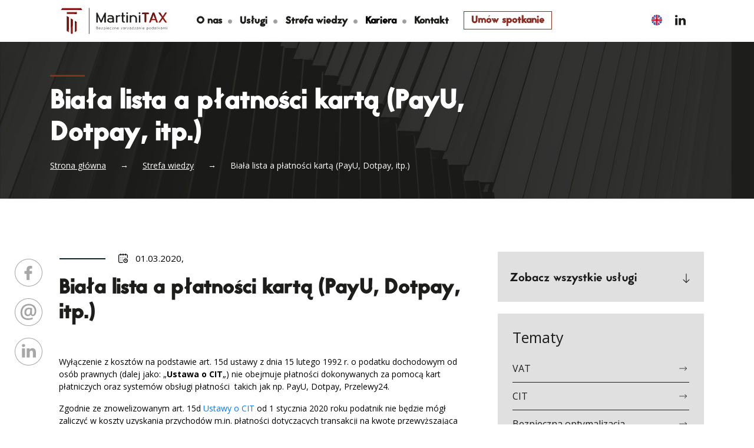

--- FILE ---
content_type: text/html; charset=UTF-8
request_url: https://martinitax.pl/strefa-wiedzy/biala-lista-a-platnosci-karta-payu-dotpay-itp/
body_size: 15129
content:

<!doctype html>
<html lang="pl-PL" >
 
  <head><style>img.lazy{min-height:1px}</style><link href="https://martinitax.pl/wp-content/plugins/w3-total-cache/pub/js/lazyload.min.js" as="script">
<!-- Google Tag Manager -->
<script>(function(w,d,s,l,i){w[l]=w[l]||[];w[l].push({'gtm.start':
new Date().getTime(),event:'gtm.js'});var f=d.getElementsByTagName(s)[0],
j=d.createElement(s),dl=l!='dataLayer'?'&l='+l:'';j.async=true;j.src=
'https://www.googletagmanager.com/gtm.js?id='+i+dl;f.parentNode.insertBefore(j,f);
})(window,document,'script','dataLayer','GTM-NQ5TN9XD');</script>
<!-- End Google Tag Manager -->
    <!-- <title> -->
            <!-- </title> -->

    <!-- Required meta tags -->
    <meta charset="utf-8">
    <meta name="viewport" content="width=device-width, initial-scale=1, shrink-to-fit=no">
    <meta name="google-site-verification" content="XIeBEDEdlY1DXBAgMMj0cuCkKwuLzYesQxHNwqJAYv0" />

    <!-- Bootstrap CSS -->
    <link rel="stylesheet" href="https://cdn.jsdelivr.net/npm/bootstrap@4.1.3/dist/css/bootstrap.min.css" integrity="sha384-MCw98/SFnGE8fJT3GXwEOngsV7Zt27NXFoaoApmYm81iuXoPkFOJwJ8ERdknLPMO" crossorigin="anonymous">
    <!-- Fonts -->
    <link rel="stylesheet" href="https://martinitax.pl/wp-content/themes/martinitax_new/fonts/Metrisch/stylesheet.css" charset="utf-8">
    <link rel="stylesheet" href="https://martinitax.pl/wp-content/themes/martinitax_new/fonts/jaapokki/style.css" charset="utf-8">
    <link href="https://fonts.googleapis.com/css?family=Open+Sans:400,400i,600,700&display=swap" rel="stylesheet">
    <!-- Custom CSS based on .less file  -->
    <link rel="stylesheet" href="https://martinitax.pl/wp-content/themes/martinitax_new/css/custom.css?v=3.1.17">
    <!-- AOS Animate on Scroll -->
    <link rel="stylesheet" href="https://martinitax.pl/wp-content/themes/martinitax_new/css/aos.css">
    <!-- Slick slider -->
    <link rel="stylesheet" href="https://martinitax.pl/wp-content/themes/martinitax_new/css/slick.css">
    
    
    
    <meta name='robots' content='index, follow, max-image-preview:large, max-snippet:-1, max-video-preview:-1' />

	<!-- This site is optimized with the Yoast SEO plugin v26.6 - https://yoast.com/wordpress/plugins/seo/ -->
	<title>Biała lista a płatności kartą (PayU, Dotpay, itp.) | MartiniTAX</title>
	<meta name="description" content="Wyłączenie z kosztów na podstawie art. 15d ustawy z dnia 15 lutego 1992 r. o podatku dochodowym od osób prawnych (dalej jako: &quot;Ustawa o CIT&quot;) nie obejmuje płatności dokonywanych za pomocą kart płatniczych oraz systemów obsługi płatności  takich jak np. PayU, Dotpay, Przelewy24." />
	<link rel="canonical" href="https://martinitax.pl/strefa-wiedzy/biala-lista-a-platnosci-karta-payu-dotpay-itp/" />
	<meta property="og:locale" content="pl_PL" />
	<meta property="og:type" content="article" />
	<meta property="og:title" content="Biała lista a płatności kartą (PayU, Dotpay, itp.) | MartiniTAX" />
	<meta property="og:description" content="Wyłączenie z kosztów na podstawie art. 15d ustawy z dnia 15 lutego 1992 r. o podatku dochodowym od osób prawnych (dalej jako: &quot;Ustawa o CIT&quot;) nie obejmuje płatności dokonywanych za pomocą kart płatniczych oraz systemów obsługi płatności  takich jak np. PayU, Dotpay, Przelewy24." />
	<meta property="og:url" content="https://martinitax.pl/strefa-wiedzy/biala-lista-a-platnosci-karta-payu-dotpay-itp/" />
	<meta property="og:site_name" content="MartiniTAX" />
	<meta property="article:modified_time" content="2023-08-18T11:39:39+00:00" />
	<meta name="twitter:card" content="summary_large_image" />
	<meta name="twitter:label1" content="Est. reading time" />
	<meta name="twitter:data1" content="3 minuty" />
	<script type="application/ld+json" class="yoast-schema-graph">{"@context":"https://schema.org","@graph":[{"@type":"WebPage","@id":"https://martinitax.pl/strefa-wiedzy/biala-lista-a-platnosci-karta-payu-dotpay-itp/","url":"https://martinitax.pl/strefa-wiedzy/biala-lista-a-platnosci-karta-payu-dotpay-itp/","name":"Biała lista a płatności kartą (PayU, Dotpay, itp.) | MartiniTAX","isPartOf":{"@id":"https://martinitax.pl/#website"},"datePublished":"2020-03-01T13:14:03+00:00","dateModified":"2023-08-18T11:39:39+00:00","description":"Wyłączenie z kosztów na podstawie art. 15d ustawy z dnia 15 lutego 1992 r. o podatku dochodowym od osób prawnych (dalej jako: \"Ustawa o CIT\") nie obejmuje płatności dokonywanych za pomocą kart płatniczych oraz systemów obsługi płatności  takich jak np. PayU, Dotpay, Przelewy24.","breadcrumb":{"@id":"https://martinitax.pl/strefa-wiedzy/biala-lista-a-platnosci-karta-payu-dotpay-itp/#breadcrumb"},"inLanguage":"pl-PL","potentialAction":[{"@type":"ReadAction","target":["https://martinitax.pl/strefa-wiedzy/biala-lista-a-platnosci-karta-payu-dotpay-itp/"]}]},{"@type":"BreadcrumbList","@id":"https://martinitax.pl/strefa-wiedzy/biala-lista-a-platnosci-karta-payu-dotpay-itp/#breadcrumb","itemListElement":[{"@type":"ListItem","position":1,"name":"Strona główna","item":"https://martinitax.pl/"},{"@type":"ListItem","position":2,"name":"Strefa wiedzy","item":"https://martinitax.pl/strefa-wiedzy/"},{"@type":"ListItem","position":3,"name":"Biała lista a płatności kartą (PayU, Dotpay, itp.)"}]},{"@type":"WebSite","@id":"https://martinitax.pl/#website","url":"https://martinitax.pl/","name":"MartiniTAX","description":"Bezpieczne zarządzanie podatkami","publisher":{"@id":"https://martinitax.pl/#organization"},"potentialAction":[{"@type":"SearchAction","target":{"@type":"EntryPoint","urlTemplate":"https://martinitax.pl/?s={search_term_string}"},"query-input":{"@type":"PropertyValueSpecification","valueRequired":true,"valueName":"search_term_string"}}],"inLanguage":"pl-PL"},{"@type":"Organization","@id":"https://martinitax.pl/#organization","name":"MartiniTAX","url":"https://martinitax.pl/","logo":{"@type":"ImageObject","inLanguage":"pl-PL","@id":"https://martinitax.pl/#/schema/logo/image/","url":"https://martinitax.pl/wp-content/uploads/2022/06/cropped-1.-Sygnet-kolor-1.jpg","contentUrl":"https://martinitax.pl/wp-content/uploads/2022/06/cropped-1.-Sygnet-kolor-1.jpg","width":512,"height":512,"caption":"MartiniTAX"},"image":{"@id":"https://martinitax.pl/#/schema/logo/image/"}}]}</script>
	<!-- / Yoast SEO plugin. -->


<link rel="alternate" title="oEmbed (JSON)" type="application/json+oembed" href="https://martinitax.pl/wp-json/oembed/1.0/embed?url=https%3A%2F%2Fmartinitax.pl%2Fstrefa-wiedzy%2Fbiala-lista-a-platnosci-karta-payu-dotpay-itp%2F&#038;lang=pl" />
<link rel="alternate" title="oEmbed (XML)" type="text/xml+oembed" href="https://martinitax.pl/wp-json/oembed/1.0/embed?url=https%3A%2F%2Fmartinitax.pl%2Fstrefa-wiedzy%2Fbiala-lista-a-platnosci-karta-payu-dotpay-itp%2F&#038;format=xml&#038;lang=pl" />
<style id='wp-img-auto-sizes-contain-inline-css' type='text/css'>
img:is([sizes=auto i],[sizes^="auto," i]){contain-intrinsic-size:3000px 1500px}
/*# sourceURL=wp-img-auto-sizes-contain-inline-css */
</style>
<link rel='stylesheet' id='wp-block-library-css' href='https://martinitax.pl/wp-includes/css/dist/block-library/style.min.css?ver=6.9' type='text/css' media='all' />
<style id='wp-block-library-inline-css' type='text/css'>
/*wp_block_styles_on_demand_placeholder:69721b3447653*/
/*# sourceURL=wp-block-library-inline-css */
</style>
<style id='classic-theme-styles-inline-css' type='text/css'>
/*! This file is auto-generated */
.wp-block-button__link{color:#fff;background-color:#32373c;border-radius:9999px;box-shadow:none;text-decoration:none;padding:calc(.667em + 2px) calc(1.333em + 2px);font-size:1.125em}.wp-block-file__button{background:#32373c;color:#fff;text-decoration:none}
/*# sourceURL=/wp-includes/css/classic-themes.min.css */
</style>
<link rel='stylesheet' id='contact-form-7-css' href='https://martinitax.pl/wp-content/plugins/contact-form-7/includes/css/styles.css?ver=6.1.4' type='text/css' media='all' />
<link rel='stylesheet' id='wp-job-manager-job-listings-css' href='https://martinitax.pl/wp-content/plugins/wp-job-manager/assets/dist/css/job-listings.css?ver=598383a28ac5f9f156e4' type='text/css' media='all' />
<link rel="https://api.w.org/" href="https://martinitax.pl/wp-json/" /><link rel="alternate" title="JSON" type="application/json" href="https://martinitax.pl/wp-json/wp/v2/post-blog/5934" /><link rel="EditURI" type="application/rsd+xml" title="RSD" href="https://martinitax.pl/xmlrpc.php?rsd" />
<meta name="generator" content="WordPress 6.9" />
<link rel='shortlink' href='https://martinitax.pl/?p=5934' />
<script type="text/javascript" src="https://martinitax.pl/wp-includes/js/jquery/jquery.min.js?ver=3.7.1" id="jquery-core-js"></script>
<script type="text/javascript" src="https://martinitax.pl/wp-includes/js/jquery/jquery-migrate.min.js?ver=3.4.1" id="jquery-migrate-js"></script>
<!-- WordPress Most Popular --><script type="text/javascript">/* <![CDATA[ */ jQuery.post("https://martinitax.pl/wp-admin/admin-ajax.php", { action: "wmp_update", id: 5934, token: "40ec85f2be" }); /* ]]> */</script><!-- /WordPress Most Popular --><noscript><style>.lazyload[data-src]{display:none !important;}</style></noscript><style>.lazyload{background-image:none !important;}.lazyload:before{background-image:none !important;}</style><link rel="icon" href="https://martinitax.pl/wp-content/uploads/2022/06/cropped-1.-Sygnet-kolor-1-32x32.jpg" sizes="32x32" />
<link rel="icon" href="https://martinitax.pl/wp-content/uploads/2022/06/cropped-1.-Sygnet-kolor-1-192x192.jpg" sizes="192x192" />
<link rel="apple-touch-icon" href="https://martinitax.pl/wp-content/uploads/2022/06/cropped-1.-Sygnet-kolor-1-180x180.jpg" />
<meta name="msapplication-TileImage" content="https://martinitax.pl/wp-content/uploads/2022/06/cropped-1.-Sygnet-kolor-1-270x270.jpg" />
		<style type="text/css" id="wp-custom-css">
			.h3, h3 {
  font-size: 1.45rem;
  font-weight: normal;
}
h4.titlle-black{
	font-size: 35px;
  margin-bottom: 20px;
  color: #1d1d1b;
}
h4.title-black::before {
  content: '';
  width: 100px;
  height: 2px;
  background-color: #1d1d1b;
  display: block;
  margin-bottom: 30px;
}
.strefawiedzy-page .job-offer__header h3{
  font-weight:bold;
}

.page-numbers.current {
	text-decoration: underline;
}
		</style>
		
    <script type="application/ld+json">
{
	"@context": "http://schema.org",
	"@type": "LocalBusiness",
	"address": {
		"@type": "PostalAddress",
		"addressLocality": "Warszawa",
		"streetAddress": "Al. Jana Pawła II 27",
		"postalCode": "00-867",
		"addressRegion": "mazowieckie"
	},
	"name": "Martini i Wspólnicy Sp. z o.o.",
	"email": "biuro@martinitax.pl",
	"telephone": "608115728",
	"vatID": "7010344414",
	"image": "https://martinitax.pl/wp-content/themes/martinitax_new/images/logo-martini-svg.svg"
}
</script>    
  </head>

  <body class="pl">
<!-- Google Tag Manager (noscript) -->
<noscript><iframe src="https://www.googletagmanager.com/ns.html?id=GTM-NQ5TN9XD"
height="0" width="0" style="display:none;visibility:hidden"></iframe></noscript>
<!-- End Google Tag Manager (noscript) -->
    <nav>
      <div class="container">
        <div class="row">
          <div class="col-12">
        <a class="logo-link" href="https://martinitax.pl/"><img src="[data-uri]" alt="Martini Tax logo" width="217px" height="71px" data-src="https://martinitax.pl/wp-content/themes/martinitax_new/images/logo-martini-svg.svg" decoding="async" class="lazyload" data-eio-rwidth="217" data-eio-rheight="71"><noscript><img class="lazy" src="data:image/svg+xml,%3Csvg%20xmlns='http://www.w3.org/2000/svg'%20viewBox='0%200%20217%2071'%3E%3C/svg%3E" data-src="https://martinitax.pl/wp-content/themes/martinitax_new/images/logo-martini-svg.svg" alt="Martini Tax logo" width="217px" height="71px" data-eio="l"></noscript></a>
        <div class="menu-main-nav-container"><ul class="navlist d-none d-lg-block"><li id="menu-item-74" class="menu-item menu-item-type-post_type menu-item-object-page menu-item-has-children menu-item-74"><a href="https://martinitax.pl/o-nas/">O nas</a>
<ul class="sub-menu">
	<li id="menu-item-9603" class="menu-item menu-item-type-post_type menu-item-object-page menu-item-9603"><a href="https://martinitax.pl/aktualnosci/">Aktualności</a></li>
	<li id="menu-item-9724" class="menu-item menu-item-type-post_type menu-item-object-page menu-item-9724"><a href="https://martinitax.pl/zakres-uslug/">Zakres usług</a></li>
</ul>
</li>
<li id="menu-item-7936" class="menu-item menu-item-type-post_type menu-item-object-page menu-item-has-children menu-item-7936"><a href="https://martinitax.pl/uslugi/">Usługi</a>
<ul class="sub-menu">
	<li id="menu-item-8538" class="menu-item menu-item-type-post_type menu-item-object-page menu-item-8538"><a href="https://martinitax.pl/uslugi/vat/">VAT</a></li>
	<li id="menu-item-8547" class="menu-item menu-item-type-post_type menu-item-object-page menu-item-8547"><a href="https://martinitax.pl/uslugi/cit/">CIT</a></li>
	<li id="menu-item-8539" class="menu-item menu-item-type-post_type menu-item-object-page menu-item-8539"><a href="https://martinitax.pl/uslugi/bezpieczna-optymalizacja/">Bezpieczna optymalizacja</a></li>
	<li id="menu-item-8540" class="menu-item menu-item-type-post_type menu-item-object-page menu-item-8540"><a href="https://martinitax.pl/uslugi/ceny-transferowe/">Ceny transferowe</a></li>
	<li id="menu-item-8541" class="menu-item menu-item-type-post_type menu-item-object-page menu-item-8541"><a href="https://martinitax.pl/uslugi/doradztwo-dla-osob-zamoznych/">Doradztwo dla osób zamożnych</a></li>
	<li id="menu-item-8542" class="menu-item menu-item-type-post_type menu-item-object-page menu-item-8542"><a href="https://martinitax.pl/uslugi/postepowania-podatkowe/">Postępowania podatkowe</a></li>
	<li id="menu-item-8543" class="menu-item menu-item-type-post_type menu-item-object-page menu-item-8543"><a href="https://martinitax.pl/uslugi/zarzadzanie-podatkami/">Zarządzanie podatkami</a></li>
	<li id="menu-item-8544" class="menu-item menu-item-type-post_type menu-item-object-page menu-item-8544"><a href="https://martinitax.pl/uslugi/podatek-od-nieruchomosci/">Podatek od nieruchomości</a></li>
	<li id="menu-item-8545" class="menu-item menu-item-type-post_type menu-item-object-page menu-item-8545"><a href="https://martinitax.pl/uslugi/mdr/">MDR</a></li>
	<li id="menu-item-8546" class="menu-item menu-item-type-post_type menu-item-object-page menu-item-8546"><a href="https://martinitax.pl/uslugi/tax-outsourcing/">Tax outsourcing</a></li>
</ul>
</li>
<li id="menu-item-5932" class="menu-item menu-item-type-post_type menu-item-object-page menu-item-5932"><a href="https://martinitax.pl/strefa-wiedzy/">Strefa wiedzy</a></li>
<li id="menu-item-7435" class="menu-item menu-item-type-custom menu-item-object-custom menu-item-has-children menu-item-7435"><a>Kariera</a>
<ul class="sub-menu">
	<li id="menu-item-7434" class="menu-item menu-item-type-post_type menu-item-object-page menu-item-7434"><a href="https://martinitax.pl/sciezka-kariery/">Ścieżka kariery</a></li>
</ul>
</li>
<li id="menu-item-247" class="menu-item menu-item-type-post_type menu-item-object-page menu-item-247"><a href="https://martinitax.pl/kontakt/">Kontakt</a></li>
<li id="menu-item-8224" class="button-red-menu menu-item menu-item-type-post_type menu-item-object-page menu-item-8224"><a href="https://martinitax.pl/umow-spotkanie/">Umów spotkanie</a></li>
</ul></div>        <a href="#" aria-label="Menu" class="hamburger d-lg-none"> </a>
        <div class="socialbox d-none d-lg-block ">
          <!-- <a class="lang-link-en" href="#"></a> -->
          	<li class="lang-item lang-item-5 lang-item-en no-translation lang-item-first"><a lang="en-GB" hreflang="en-GB" href="https://martinitax.pl/en/martinitax/">English</a></li>
          <a target="_blank" class="linked-in-link" href="https://www.linkedin.com/company/martini-i-wsp%C3%B3lnicy/"></a>
        </div>

        </div>
        </div>
      </div>
    </nav>
<!-- mobile nav -->
      <div id="mobile-nav-wrap">
        <div class="menu-main-nav-container"><ul class="mobile-nav"><li class="menu-item menu-item-type-post_type menu-item-object-page menu-item-has-children menu-item-74"><a href="https://martinitax.pl/o-nas/">O nas</a>
<ul class="sub-menu">
	<li class="menu-item menu-item-type-post_type menu-item-object-page menu-item-9603"><a href="https://martinitax.pl/aktualnosci/">Aktualności</a></li>
	<li class="menu-item menu-item-type-post_type menu-item-object-page menu-item-9724"><a href="https://martinitax.pl/zakres-uslug/">Zakres usług</a></li>
</ul>
</li>
<li class="menu-item menu-item-type-post_type menu-item-object-page menu-item-has-children menu-item-7936"><a href="https://martinitax.pl/uslugi/">Usługi</a>
<ul class="sub-menu">
	<li class="menu-item menu-item-type-post_type menu-item-object-page menu-item-8538"><a href="https://martinitax.pl/uslugi/vat/">VAT</a></li>
	<li class="menu-item menu-item-type-post_type menu-item-object-page menu-item-8547"><a href="https://martinitax.pl/uslugi/cit/">CIT</a></li>
	<li class="menu-item menu-item-type-post_type menu-item-object-page menu-item-8539"><a href="https://martinitax.pl/uslugi/bezpieczna-optymalizacja/">Bezpieczna optymalizacja</a></li>
	<li class="menu-item menu-item-type-post_type menu-item-object-page menu-item-8540"><a href="https://martinitax.pl/uslugi/ceny-transferowe/">Ceny transferowe</a></li>
	<li class="menu-item menu-item-type-post_type menu-item-object-page menu-item-8541"><a href="https://martinitax.pl/uslugi/doradztwo-dla-osob-zamoznych/">Doradztwo dla osób zamożnych</a></li>
	<li class="menu-item menu-item-type-post_type menu-item-object-page menu-item-8542"><a href="https://martinitax.pl/uslugi/postepowania-podatkowe/">Postępowania podatkowe</a></li>
	<li class="menu-item menu-item-type-post_type menu-item-object-page menu-item-8543"><a href="https://martinitax.pl/uslugi/zarzadzanie-podatkami/">Zarządzanie podatkami</a></li>
	<li class="menu-item menu-item-type-post_type menu-item-object-page menu-item-8544"><a href="https://martinitax.pl/uslugi/podatek-od-nieruchomosci/">Podatek od nieruchomości</a></li>
	<li class="menu-item menu-item-type-post_type menu-item-object-page menu-item-8545"><a href="https://martinitax.pl/uslugi/mdr/">MDR</a></li>
	<li class="menu-item menu-item-type-post_type menu-item-object-page menu-item-8546"><a href="https://martinitax.pl/uslugi/tax-outsourcing/">Tax outsourcing</a></li>
</ul>
</li>
<li class="menu-item menu-item-type-post_type menu-item-object-page menu-item-5932"><a href="https://martinitax.pl/strefa-wiedzy/">Strefa wiedzy</a></li>
<li class="menu-item menu-item-type-custom menu-item-object-custom menu-item-has-children menu-item-7435"><a>Kariera</a>
<ul class="sub-menu">
	<li class="menu-item menu-item-type-post_type menu-item-object-page menu-item-7434"><a href="https://martinitax.pl/sciezka-kariery/">Ścieżka kariery</a></li>
</ul>
</li>
<li class="menu-item menu-item-type-post_type menu-item-object-page menu-item-247"><a href="https://martinitax.pl/kontakt/">Kontakt</a></li>
<li class="button-red-menu menu-item menu-item-type-post_type menu-item-object-page menu-item-8224"><a href="https://martinitax.pl/umow-spotkanie/">Umów spotkanie</a></li>
</ul></div>        <div class="socialbox">
          	<li class="lang-item lang-item-5 lang-item-en no-translation lang-item-first"><a lang="en-GB" hreflang="en-GB" href="https://martinitax.pl/en/martinitax/">English</a></li>
          <a target="_blank" class="linked-in-link" href="https://www.linkedin.com/company/martini-i-wsp%C3%B3lnicy/"></a>
        </div>
      </div>

<!-- sticky nav -->
    <nav class="nav-scroll">
      <div class="container container-1350">
        <div class="row">
          <div class="col-12">
        <a class="logo-link" href="https://martinitax.pl/"><img src="[data-uri]" alt="Martini Tax logo" width="217px" height="71px" data-src="https://martinitax.pl/wp-content/themes/martinitax_new/images/logo-martini-svg.svg" decoding="async" class="lazyload" data-eio-rwidth="217" data-eio-rheight="71"><noscript><img class="lazy" src="data:image/svg+xml,%3Csvg%20xmlns='http://www.w3.org/2000/svg'%20viewBox='0%200%20217%2071'%3E%3C/svg%3E" data-src="https://martinitax.pl/wp-content/themes/martinitax_new/images/logo-martini-svg.svg" alt="Martini Tax logo" width="217px" height="71px" data-eio="l"></noscript></a>
        <div class="menu-main-nav-container"><ul class="navlist d-none d-lg-block"><li class="menu-item menu-item-type-post_type menu-item-object-page menu-item-has-children menu-item-74"><a href="https://martinitax.pl/o-nas/">O nas</a>
<ul class="sub-menu">
	<li class="menu-item menu-item-type-post_type menu-item-object-page menu-item-9603"><a href="https://martinitax.pl/aktualnosci/">Aktualności</a></li>
	<li class="menu-item menu-item-type-post_type menu-item-object-page menu-item-9724"><a href="https://martinitax.pl/zakres-uslug/">Zakres usług</a></li>
</ul>
</li>
<li class="menu-item menu-item-type-post_type menu-item-object-page menu-item-has-children menu-item-7936"><a href="https://martinitax.pl/uslugi/">Usługi</a>
<ul class="sub-menu">
	<li class="menu-item menu-item-type-post_type menu-item-object-page menu-item-8538"><a href="https://martinitax.pl/uslugi/vat/">VAT</a></li>
	<li class="menu-item menu-item-type-post_type menu-item-object-page menu-item-8547"><a href="https://martinitax.pl/uslugi/cit/">CIT</a></li>
	<li class="menu-item menu-item-type-post_type menu-item-object-page menu-item-8539"><a href="https://martinitax.pl/uslugi/bezpieczna-optymalizacja/">Bezpieczna optymalizacja</a></li>
	<li class="menu-item menu-item-type-post_type menu-item-object-page menu-item-8540"><a href="https://martinitax.pl/uslugi/ceny-transferowe/">Ceny transferowe</a></li>
	<li class="menu-item menu-item-type-post_type menu-item-object-page menu-item-8541"><a href="https://martinitax.pl/uslugi/doradztwo-dla-osob-zamoznych/">Doradztwo dla osób zamożnych</a></li>
	<li class="menu-item menu-item-type-post_type menu-item-object-page menu-item-8542"><a href="https://martinitax.pl/uslugi/postepowania-podatkowe/">Postępowania podatkowe</a></li>
	<li class="menu-item menu-item-type-post_type menu-item-object-page menu-item-8543"><a href="https://martinitax.pl/uslugi/zarzadzanie-podatkami/">Zarządzanie podatkami</a></li>
	<li class="menu-item menu-item-type-post_type menu-item-object-page menu-item-8544"><a href="https://martinitax.pl/uslugi/podatek-od-nieruchomosci/">Podatek od nieruchomości</a></li>
	<li class="menu-item menu-item-type-post_type menu-item-object-page menu-item-8545"><a href="https://martinitax.pl/uslugi/mdr/">MDR</a></li>
	<li class="menu-item menu-item-type-post_type menu-item-object-page menu-item-8546"><a href="https://martinitax.pl/uslugi/tax-outsourcing/">Tax outsourcing</a></li>
</ul>
</li>
<li class="menu-item menu-item-type-post_type menu-item-object-page menu-item-5932"><a href="https://martinitax.pl/strefa-wiedzy/">Strefa wiedzy</a></li>
<li class="menu-item menu-item-type-custom menu-item-object-custom menu-item-has-children menu-item-7435"><a>Kariera</a>
<ul class="sub-menu">
	<li class="menu-item menu-item-type-post_type menu-item-object-page menu-item-7434"><a href="https://martinitax.pl/sciezka-kariery/">Ścieżka kariery</a></li>
</ul>
</li>
<li class="menu-item menu-item-type-post_type menu-item-object-page menu-item-247"><a href="https://martinitax.pl/kontakt/">Kontakt</a></li>
<li class="button-red-menu menu-item menu-item-type-post_type menu-item-object-page menu-item-8224"><a href="https://martinitax.pl/umow-spotkanie/">Umów spotkanie</a></li>
</ul></div>        <a href="#" class="hamburger d-lg-none"> </a>
        <div class="socialbox d-none d-lg-block">
          	<li class="lang-item lang-item-5 lang-item-en no-translation lang-item-first"><a lang="en-GB" hreflang="en-GB" href="https://martinitax.pl/en/martinitax/">English</a></li>
          <a target="_blank" class="linked-in-link" href="https://www.linkedin.com/company/martini-i-wsp%C3%B3lnicy/"></a>
        </div>
        </div>
        </div>
      </div>
    </nav><article>
      <header class="subpage">
        <div class="container">
          <div class="row">
            <div class="col-lg-9">
              <h1 class="banner-title" >
                Biała lista a płatności kartą (PayU, Dotpay, itp.)              </h1>
              <p id="breadcrumbs" data-aos="fade-left"><span><span><a href="https://martinitax.pl/">Strona główna</a></span> → <span><a href="https://martinitax.pl/strefa-wiedzy/">Strefa wiedzy</a></span> → <span class="breadcrumb_last" aria-current="page">Biała lista a płatności kartą (PayU, Dotpay, itp.)</span></span></p>              <div class="banner-intro clearfix">
                              </div>
            </div>
          </div>
        </div>
      </header>

        <div class="container blog-page-posts-sidebar-container blog-single-page-post-sidebar-container blog-posts-with-sidebar">
          <div class="row">
            <div class="col-md-8">

<section id="news-article" class="container single-blog-post" >
  <div class="row news-header">
    <div class="col">
      <div class="news-date">01.03.2020, </div>
      <div class="news-tags"></div>
    </div>
  </div>
  <div class="row">
    <div class="col post-content">
      <div class="sharing-box">
        <a target="_blank" href="https://www.facebook.com/sharer.php?u=https://martinitax.pl/strefa-wiedzy/biala-lista-a-platnosci-karta-payu-dotpay-itp/" class="fb"></a>
        <a href="/cdn-cgi/l/email-protection#[base64]" class="em"></a>
        <a target="_blank" href="http://www.linkedin.com/shareArticle?mini=true&url=https://martinitax.pl/strefa-wiedzy/biala-lista-a-platnosci-karta-payu-dotpay-itp/" class="li"></a>
      </div>
          <h2 class="news-title">Biała lista a płatności kartą (PayU, Dotpay, itp.)</h2>

            <div class="blog-posts-with-sidebar__peopleContainerParent">

            
            </div>

                  <p>Wyłączenie z kosztów na podstawie art. 15d ustawy z dnia 15 lutego 1992 r. o podatku dochodowym od osób prawnych (dalej jako: &#8222;<strong>Ustawa o CIT</strong>&#8222;) nie obejmuje płatności dokonywanych za pomocą kart płatniczych oraz systemów obsługi płatności  takich jak np. PayU, Dotpay, Przelewy24.</p>
<p>Zgodnie ze znowelizowanym art. 15d <a href="https://martinitax.pl/uslugi/cit/">Ustawy o CIT</a> od 1 stycznia 2020 roku podatnik nie będzie mógł zaliczyć w koszty uzyskania przychodów m.in. płatności dotyczących transakcji na kwotę przewyższająca kwotę 15000 zł dokonanych na dzień zlecenia na rachunek bankowy nieznajdujący się na tzw. białej liście podatników VAT  (dalej też jako &#8222;<strong>Wykaz</strong>&#8222;). Powyższe ma zastosowanie do dostawy towarów i świadczenia usług udokumentowanych fakturą, dokonanych przez podatników VAT czynnych.</p>
<p>W myśl art. 2 pkt 15a ustawy z dnia 19 sierpnia 2011 r. o usługach płatniczych, przez kartę płatniczą należy rozumieć kartę uprawniającą do wypłaty gotówki lub umożliwiającą złożenie zlecenia płatniczego za pośrednictwem akceptanta lub agenta rozliczeniowego, akceptowaną przez akceptanta w celu otrzymania przez niego należnych mu środków, w tym kartę płatniczą w rozumieniu <a href="https://sip.lex.pl/#/document/68527018?unitId=art(2)pkt(15)&amp;cm=DOCUMENT">art. 2 pkt 15</a> rozporządzenia (UE) 2015/751.</p>
<p>W świetle powyższego płatności dokonywane kartą płatniczą są w swojej istocie płatnościami dokonywanymi z rachunku bankowego, do którego karta została wydana. Również w odniesieniu do płatności dokonywanych za pomocą systemów obsługi płatności tak jak np. PayU, Dotpay czy Przelewy 24 należy uznać, iż te formy płatności spełniają przesłanki zapłaty za pośrednictwem rachunku bankowego.</p>
<p>Jednakże przy tego rodzaju płatności nie ma konieczności weryfikacji rachunku bankowego kontrahenta w Wykazie z uwagi na to, że transakcje kartowe  i dokonywane za pośrednictwem instytucji płatniczych choć odbywają się za pośrednictwem rachunku bankowego to nie mogą być uznane za przelew. Z kolei art. 15d ust. 1 pkt 2 <strong>Ustawy o CIT</strong> nakazuje weryfikację rachunku kontrahenta <u>wyłącznie </u> przy regulowaniu płatności przelewem na rachunek bankowy.</p>
<p>W konsekwencji podatnik ma prawo zaliczenia w koszty podatkowe płatności dokonywane za pomocą karty kredytowej lub za pośrednictwem systemów płatniczych niezależnie od ich wysokości bez obowiązku weryfikacji rachunku kontrahenta w Wykazie. Powyższe stanowisko zajęliśmy we wniosku o wydanie indywidualnej interpretacji podatkowej, która została wydana przez <strong>Dyrektora Krajowej Informacji Skarbowej</strong> w dniu 11 grudnia 2019 r., sygn. 011-KDIB1-1.4010.536.2019.1.NL.</p>
         </div>
      </div>
    </section>


 

        
            </div>
            <div class="col-md-4"> 
	<aside class='sidebar'>

	<!-- before widgets -->
						<div class="related-posts-button">
			<a href="https://martinitax.pl/uslugi/" class="related-posts-button__button">Zobacz wszystkie usługi </a>
		</div>
	
	<!-- before widgets / end -->
	
	<section id="custom_blog_posts_categories-3" class="widget widget widget_categories"><h3 class="widget__title"><span>Tematy</span></h3>
      <div class='widget_categories'>

                        <ul>
                  
                                            
                      
                        <li>
                          <a class='widget-categories-link 
                            ' 
                            href="https://martinitax.pl/strefa-wiedzy-kategoria/vat-pl/">
                            VAT</a>
                        </li>

                      
                  
                                            
                      
                        <li>
                          <a class='widget-categories-link 
                            ' 
                            href="https://martinitax.pl/strefa-wiedzy-kategoria/cit-pl/">
                            CIT</a>
                        </li>

                      
                  
                                            
                      
                        <li>
                          <a class='widget-categories-link 
                            ' 
                            href="https://martinitax.pl/strefa-wiedzy-kategoria/bezpieczna-optymalizacja-pl/">
                            Bezpieczna optymalizacja</a>
                        </li>

                      
                  
                                            
                      
                        <li>
                          <a class='widget-categories-link 
                            ' 
                            href="https://martinitax.pl/strefa-wiedzy-kategoria/ceny-transferowe-pl/">
                            Ceny transferowe</a>
                        </li>

                      
                  
                                            
                      
                        <li>
                          <a class='widget-categories-link 
                            ' 
                            href="https://martinitax.pl/strefa-wiedzy-kategoria/doradztwo-dla-osob-zamoznych-pl/">
                            Doradztwo dla osób zamożnych</a>
                        </li>

                      
                  
                                            
                      
                        <li>
                          <a class='widget-categories-link 
                            ' 
                            href="https://martinitax.pl/strefa-wiedzy-kategoria/postepowania-podatkowe-pl/">
                            Postępowania podatkowe</a>
                        </li>

                      
                  
                                            
                      
                        <li>
                          <a class='widget-categories-link 
                            ' 
                            href="https://martinitax.pl/strefa-wiedzy-kategoria/zarzadzanie-podatkami-pl/">
                            Zarządzanie podatkami</a>
                        </li>

                      
                  
                                            
                      
                        <li>
                          <a class='widget-categories-link 
                            ' 
                            href="https://martinitax.pl/strefa-wiedzy-kategoria/podatek-od-nieruchomosci-pl/">
                            Podatek od nieruchomości</a>
                        </li>

                      
                  
                                            
                      
                        <li>
                          <a class='widget-categories-link 
                            ' 
                            href="https://martinitax.pl/strefa-wiedzy-kategoria/mdr-pl/">
                            MDR</a>
                        </li>

                      
                  
                                            
                      
                        <li>
                          <a class='widget-categories-link 
                            ' 
                            href="https://martinitax.pl/strefa-wiedzy-kategoria/tax-outsourcing-pl/">
                            Tax Outsourcing</a>
                        </li>

                      
                                </ul>
          
      </div>

      </section><section id="search-2" class="widget widget_search"><h3 class="widget__title"><span>Wyszukiwarka</span></h3>
<form role='search' method='get' class='search-form' action="https://martinitax.pl/">
	<input type='search' id='' placeholder='Wpisz szukaną frazę...' class='search-form__field' value='' name='s' />
	<button type='submit' class='search-form__button search-form__button--button fas fa-search'><img src="[data-uri]" data-src="https://martinitax.pl/wp-content/themes/martinitax_new/images/loop.png" decoding="async" class="lazyload" data-eio-rwidth="24" data-eio-rheight="24"><noscript><img class="lazy" src="data:image/svg+xml,%3Csvg%20xmlns='http://www.w3.org/2000/svg'%20viewBox='0%200%201%201'%3E%3C/svg%3E" data-src="https://martinitax.pl/wp-content/themes/martinitax_new/images/loop.png" data-eio="l"></noscript></button>
</form></section>
	<!-- after widgets -->

	<div class="contact-form contact-form--widget">
		<h3 class="contact-form__header">Potrzebujesz oferty? Chcesz porozmawiać o swoim problemie podatkowym? </h3>
		<div class="contact-form__description">Wypełnij poniższy formularz, a my skontaktujemy się z Tobą</div>
					<div class="contact-form__form">
				
<div class="wpcf7 no-js" id="wpcf7-f115-o1" lang="pl-PL" dir="ltr" data-wpcf7-id="115">
<div class="screen-reader-response"><p role="status" aria-live="polite" aria-atomic="true"></p> <ul></ul></div>
<form action="/strefa-wiedzy/biala-lista-a-platnosci-karta-payu-dotpay-itp/#wpcf7-f115-o1" method="post" class="wpcf7-form init" aria-label="Contact form" novalidate="novalidate" data-status="init">
<fieldset class="hidden-fields-container"><input type="hidden" name="_wpcf7" value="115" /><input type="hidden" name="_wpcf7_version" value="6.1.4" /><input type="hidden" name="_wpcf7_locale" value="pl_PL" /><input type="hidden" name="_wpcf7_unit_tag" value="wpcf7-f115-o1" /><input type="hidden" name="_wpcf7_container_post" value="0" /><input type="hidden" name="_wpcf7_posted_data_hash" value="" />
</fieldset>
<p><span class="wpcf7-form-control-wrap" data-name="your-company-name"><input size="40" maxlength="400" class="wpcf7-form-control wpcf7-text wpcf7-validates-as-required" id="your-company-name" aria-required="true" aria-invalid="false" placeholder="Nazwa firmy" value="" type="text" name="your-company-name" /></span><br />
<span class="wpcf7-form-control-wrap" data-name="your-email"><input size="40" maxlength="400" class="wpcf7-form-control wpcf7-email wpcf7-validates-as-required wpcf7-text wpcf7-validates-as-email" id="your-email" aria-required="true" aria-invalid="false" placeholder="Adres e-mail" value="" type="email" name="your-email" /></span><br />
<span class="wpcf7-form-control-wrap" data-name="your-message"><textarea cols="40" rows="10" maxlength="2000" class="wpcf7-form-control wpcf7-textarea wpcf7-validates-as-required" id="your-message" aria-required="true" aria-invalid="false" placeholder="Treść wiadomości" name="your-message"></textarea></span><br />
<span class="wpcf7-form-control-wrap" data-name="acceptance-checkbox"><span class="wpcf7-form-control wpcf7-acceptance"><span class="wpcf7-list-item"><label><input type="checkbox" name="acceptance-checkbox" value="1" id="acceptance-checkbox" aria-invalid="false" /><span class="wpcf7-list-item-label">*  Wyrażam zgodę na przetwarzanie moich danych osobowych  w celach kontaktowych realizowanych przez MartiniTAX. Więcej w <a  href="https://martinitax.pl/polityka-prywatnosci/">Polityce Prywatności</a></span></label></span></span></span><br />
<input class="wpcf7-form-control wpcf7-submit has-spinner button-red-whole" type="submit" value="Wyślij wiadomość" />
</p><div class="wpcf7-response-output" aria-hidden="true"></div>
</form>
</div>
			</div>
			</div>

			<div class="sopp">
			<h3 class="sopp__naglowek">Chcesz omówić swój problem podatkowy:</h3>
							<a href="https://martinitax.pl/umow-spotkanie/" class="button-red-whole">Umów bezpłatne spotkanie</a>
					</div>
	
	<!-- after widgets / end -->

	</aside>


</div>
          </div>

                              
        </div>


<section id="strefawiedzy">
  <div class="container">
    <div class="row">
      <div class="col">
        <h4 class="strefawiedzy__naglowek">Skorzystaj z naszej wiedzy i dowiedz sie więcej!</h4>
      </div>
    </div>
    <div class="row">

            
      
                            <!-- the loop -->
        
        <div class="col-md-4 mb-5 mb-md-0">
                              <ul class="news-categories">
                          <li><a href="https://martinitax.pl/strefa-wiedzy-kategoria/doradztwo-dla-osob-zamoznych-pl/" alt="Doradztwo dla osób zamożnych">Doradztwo dla osób zamożnych</a></li>
                      </ul>
                    <h3 class="news-title"><a href="https://martinitax.pl/strefa-wiedzy/inwestowanie-bez-podatku-belki-do-100-tys-zl/">Inwestowanie bez podatku Belki do 100 tys. zł</a></h3>
          <div class="news-excerpt"><p>Nowe Osobiste Konto Inwestycyjne OKI &#8211; Kluczowe założenia i praktyczne konsekwencje Minister Finansów Andrzej Domański podczas konferencji prasowej 31 lipca 2025 r. ogłosił wprowadzenie Osobistego Konta Inwestycyjnego (OKI). Nowy produkt ma umożliwić inwestowanie i oszczędzanie bez podatku od zysków kapitałowych (tzw. podatku Belki) do kwoty 100 tys. zł zgromadzonej na OKI. &nbsp; Najważniejsze założenia OKI [&hellip;]</p>
</div>
          <a href="https://martinitax.pl/strefa-wiedzy/inwestowanie-bez-podatku-belki-do-100-tys-zl/" class="czytaj-dalej">Czytaj dalej</a>
        </div>
        
        <div class="col-md-4 mb-5 mb-md-0">
                              <ul class="news-categories">
                          <li><a href="https://martinitax.pl/strefa-wiedzy-kategoria/postepowania-podatkowe-pl/" alt="Postępowania podatkowe">Postępowania podatkowe</a></li>
                      </ul>
                    <h3 class="news-title"><a href="https://martinitax.pl/strefa-wiedzy/rewolucja-w-ordynacji-podatkowej/">Rewolucja w Ordynacji podatkowej</a></h3>
          <div class="news-excerpt"><p>Koniec ze sztucznym zawieszaniem biegu przedawnienia przez wszczęcie postępowania karnego skarbowego. W najnowszej wersji projektu nowelizacji Ordynacji podatkowej Ministerstwo Finansów zaproponowało usunięcie przepisów umożliwiających organom podatkowym zawieszenie biegu terminu przedawnienia zobowiązania podatkowego wyłącznie na podstawie wszczęcia postępowania w sprawie o przestępstwo skarbowe lub wykroczenie skarbowe (art. 70 § 6 pkt 1 Ordynacji podatkowej). Przepis ten [&hellip;]</p>
</div>
          <a href="https://martinitax.pl/strefa-wiedzy/rewolucja-w-ordynacji-podatkowej/" class="czytaj-dalej">Czytaj dalej</a>
        </div>
        
        <div class="col-md-4 mb-5 mb-md-0">
                              <ul class="news-categories">
                          <li><a href="https://martinitax.pl/strefa-wiedzy-kategoria/cit-pl/" alt="CIT">CIT</a></li>
                          <li><a href="https://martinitax.pl/strefa-wiedzy-kategoria/zarzadzanie-podatkami-pl/" alt="Zarządzanie podatkami">Zarządzanie podatkami</a></li>
                      </ul>
                    <h3 class="news-title"><a href="https://martinitax.pl/strefa-wiedzy/koniec-sporow-polaczenia-uproszczone-spolek-siostr-sa-neutralne-podatkowo/">Koniec sporów: Połączenia uproszczone spółek sióstr są neutralne podatkowo</a></h3>
          <div class="news-excerpt"><p>18 września 2025 r. wchodzi w życie ustawa o zmianie prawa energetycznego, w której zawarto również nowelizację ustawy o CIT. W odpowiedzi na liczne spory interpretacyjne, ustawodawca jednoznacznie potwierdza: bezemisyjne połączenia tzw. „spółek sióstr” są neutralne podatkowo. Poniżej przedstawiamy najważniejsze zmiany objęte ustawą. Kluczowe Zmiany • Bezemisyjne połączenia spółek sióstr neutralne podatkowo &#8211; Nowelizacja jednoznacznie [&hellip;]</p>
</div>
          <a href="https://martinitax.pl/strefa-wiedzy/koniec-sporow-polaczenia-uproszczone-spolek-siostr-sa-neutralne-podatkowo/" class="czytaj-dalej">Czytaj dalej</a>
        </div>
        
      
    </div>
  </div>
</section>



<!-- close div for kontakt bottom wrap -->



<!-- Strefa wiedzy sidebar if not strefa page template -->
<div id="strefawiedzywrap" class="d-flex align-items-center carousel slide" data-ride="carousel" data-interval="false">
  <div class="subscribebox carousel-inner">
    
                            <!-- the loop -->
            <div class="carousel-item active">
    <a href="" class="button-close strefa-close" aria-label="Zamknij"></a>
    <h2 class="title-white">Pobierz materiał</h2> 
    <div class="news-date">30.01.2023</div>
        <h3 class="news-title">Uchwalenie finalnej wersji ustawy o Fundacji rodzinnej</h3>
        <p>Wpisz poniżej swój adres e-mail, na który mamy wysłać dokument. Plik w formie pdf otrzymasz w ciągu kilku minut. Jeśli wystąpiły problemy - napisz: <a href="/cdn-cgi/l/email-protection#583a312d2a371835392a2c3136312c3920762834"><span class="__cf_email__" data-cfemail="7a18130f08153a171b080e1314130e1b02540a16">[email&#160;protected]</span></a></p>
  
<div class="wpcf7 no-js" id="wpcf7-f252-o2" lang="pl-PL" dir="ltr" data-wpcf7-id="252">
<div class="screen-reader-response"><p role="status" aria-live="polite" aria-atomic="true"></p> <ul></ul></div>
<form action="/strefa-wiedzy/biala-lista-a-platnosci-karta-payu-dotpay-itp/#wpcf7-f252-o2" method="post" class="wpcf7-form init" aria-label="Contact form" novalidate="novalidate" data-status="init">
<fieldset class="hidden-fields-container"><input type="hidden" name="_wpcf7" value="252" /><input type="hidden" name="_wpcf7_version" value="6.1.4" /><input type="hidden" name="_wpcf7_locale" value="pl_PL" /><input type="hidden" name="_wpcf7_unit_tag" value="wpcf7-f252-o2" /><input type="hidden" name="_wpcf7_container_post" value="0" /><input type="hidden" name="_wpcf7_posted_data_hash" value="" />
</fieldset>
<p><span class="wpcf7-form-control-wrap" data-name="your-email"><input size="40" maxlength="400" class="wpcf7-form-control wpcf7-email wpcf7-validates-as-required wpcf7-text wpcf7-validates-as-email input" aria-required="true" aria-invalid="false" placeholder="Twój email..." value="" type="email" name="your-email" /></span>
</p>
<input class="wpcf7-form-control wpcf7-hidden" value="https://martinitax.pl/wp-content/uploads/2023/01/2023_01_30_TAX-ALERT_fundacja-rodzinna_MartiniTAX.pdf" type="hidden" name="file" />
<p><!-- Mailchimp for WordPress v4.10.9 - https://www.mc4wp.com/ --><input type="hidden" name="_mc4wp_subscribe_contact-form-7" value="0" /><span class="mc4wp-checkbox mc4wp-checkbox-contact-form-7 "><label><input type="checkbox" name="_mc4wp_subscribe_contact-form-7" value="1" checked="checked"><span>Wyrażam zgodę na przetwarzanie moich danych osobowych w celu pobrania pliku pdf oraz w celach marketingowych realizowanych przez MartiniTAX.</span></label></span><!-- / Mailchimp for WordPress -->
</p>
<p><input class="wpcf7-form-control wpcf7-submit has-spinner" type="submit" value="Pobierz dokument" />
</p><div class="wpcf7-response-output" aria-hidden="true"></div>
</form>
</div>
    
    </div>
        <div class="carousel-item  ">
    <a href="" class="button-close strefa-close" aria-label="Zamknij"></a>
    <h2 class="title-white">Pobierz materiał</h2> 
    <div class="news-date">05.01.2023</div>
        <h3 class="news-title">Estoński CIT &#8211; coroczne obowiązki sprawozdawcze</h3>
        <p>Wpisz poniżej swój adres e-mail, na który mamy wysłać dokument. Plik w formie pdf otrzymasz w ciągu kilku minut. Jeśli wystąpiły problemy - napisz: <a href="/cdn-cgi/l/email-protection#e4868d91968ba4898596908d8a8d90859cca9488"><span class="__cf_email__" data-cfemail="ef8d869a9d80af828e9d9b8681869b8e97c19f83">[email&#160;protected]</span></a></p>
  
<div class="wpcf7 no-js" id="wpcf7-f252-o3" lang="pl-PL" dir="ltr" data-wpcf7-id="252">
<div class="screen-reader-response"><p role="status" aria-live="polite" aria-atomic="true"></p> <ul></ul></div>
<form action="/strefa-wiedzy/biala-lista-a-platnosci-karta-payu-dotpay-itp/#wpcf7-f252-o3" method="post" class="wpcf7-form init" aria-label="Contact form" novalidate="novalidate" data-status="init">
<fieldset class="hidden-fields-container"><input type="hidden" name="_wpcf7" value="252" /><input type="hidden" name="_wpcf7_version" value="6.1.4" /><input type="hidden" name="_wpcf7_locale" value="pl_PL" /><input type="hidden" name="_wpcf7_unit_tag" value="wpcf7-f252-o3" /><input type="hidden" name="_wpcf7_container_post" value="0" /><input type="hidden" name="_wpcf7_posted_data_hash" value="" />
</fieldset>
<p><span class="wpcf7-form-control-wrap" data-name="your-email"><input size="40" maxlength="400" class="wpcf7-form-control wpcf7-email wpcf7-validates-as-required wpcf7-text wpcf7-validates-as-email input" aria-required="true" aria-invalid="false" placeholder="Twój email..." value="" type="email" name="your-email" /></span>
</p>
<input class="wpcf7-form-control wpcf7-hidden" value="https://martinitax.pl/wp-content/uploads/2023/01/2023_01_05_TAX-ALERT_Obowiazki_estonski_CIT_MartiniTAX.pdf" type="hidden" name="file" />
<p><!-- Mailchimp for WordPress v4.10.9 - https://www.mc4wp.com/ --><input type="hidden" name="_mc4wp_subscribe_contact-form-7" value="0" /><span class="mc4wp-checkbox mc4wp-checkbox-contact-form-7 "><label><input type="checkbox" name="_mc4wp_subscribe_contact-form-7" value="1" checked="checked"><span>Wyrażam zgodę na przetwarzanie moich danych osobowych w celu pobrania pliku pdf oraz w celach marketingowych realizowanych przez MartiniTAX.</span></label></span><!-- / Mailchimp for WordPress -->
</p>
<p><input class="wpcf7-form-control wpcf7-submit has-spinner" type="submit" value="Pobierz dokument" />
</p><div class="wpcf7-response-output" aria-hidden="true"></div>
</form>
</div>
    
    </div>
        <div class="carousel-item  ">
    <a href="" class="button-close strefa-close" aria-label="Zamknij"></a>
    <h2 class="title-white">Pobierz materiał</h2> 
    <div class="news-date">24.11.2022</div>
        <h3 class="news-title">Prace nad projektem ustawy o Fundacji rodzinnej</h3>
        <p>Wpisz poniżej swój adres e-mail, na który mamy wysłać dokument. Plik w formie pdf otrzymasz w ciągu kilku minut. Jeśli wystąpiły problemy - napisz: <a href="/cdn-cgi/l/email-protection#91f3f8e4e3fed1fcf0e3e5f8fff8e5f0e9bfe1fd"><span class="__cf_email__" data-cfemail="2c4e45595e436c414d5e58454245584d54025c40">[email&#160;protected]</span></a></p>
  
<div class="wpcf7 no-js" id="wpcf7-f252-o4" lang="pl-PL" dir="ltr" data-wpcf7-id="252">
<div class="screen-reader-response"><p role="status" aria-live="polite" aria-atomic="true"></p> <ul></ul></div>
<form action="/strefa-wiedzy/biala-lista-a-platnosci-karta-payu-dotpay-itp/#wpcf7-f252-o4" method="post" class="wpcf7-form init" aria-label="Contact form" novalidate="novalidate" data-status="init">
<fieldset class="hidden-fields-container"><input type="hidden" name="_wpcf7" value="252" /><input type="hidden" name="_wpcf7_version" value="6.1.4" /><input type="hidden" name="_wpcf7_locale" value="pl_PL" /><input type="hidden" name="_wpcf7_unit_tag" value="wpcf7-f252-o4" /><input type="hidden" name="_wpcf7_container_post" value="0" /><input type="hidden" name="_wpcf7_posted_data_hash" value="" />
</fieldset>
<p><span class="wpcf7-form-control-wrap" data-name="your-email"><input size="40" maxlength="400" class="wpcf7-form-control wpcf7-email wpcf7-validates-as-required wpcf7-text wpcf7-validates-as-email input" aria-required="true" aria-invalid="false" placeholder="Twój email..." value="" type="email" name="your-email" /></span>
</p>
<input class="wpcf7-form-control wpcf7-hidden" value="https://martinitax.pl/wp-content/uploads/2022/11/2022_11_24_fundacja-rodzinna_tax-alert_MartiniTAX-.pdf" type="hidden" name="file" />
<p><!-- Mailchimp for WordPress v4.10.9 - https://www.mc4wp.com/ --><input type="hidden" name="_mc4wp_subscribe_contact-form-7" value="0" /><span class="mc4wp-checkbox mc4wp-checkbox-contact-form-7 "><label><input type="checkbox" name="_mc4wp_subscribe_contact-form-7" value="1" checked="checked"><span>Wyrażam zgodę na przetwarzanie moich danych osobowych w celu pobrania pliku pdf oraz w celach marketingowych realizowanych przez MartiniTAX.</span></label></span><!-- / Mailchimp for WordPress -->
</p>
<p><input class="wpcf7-form-control wpcf7-submit has-spinner" type="submit" value="Pobierz dokument" />
</p><div class="wpcf7-response-output" aria-hidden="true"></div>
</form>
</div>
    
    </div>
    

  </div>
</div>
<!-- end if tempate is not strefawiedzy -->

</article>

  <section class="newsletter">
    <div class="container">
      <h3 class="newsletter__naglowek">Chcesz być na bieżąco informowany o zmianach podatkowych?</h3>
      <div class="newsletter__opis">Zapisz się do naszego newslettera. Będziesz otrzymywał praktyczną wiedzę i informacje</div>
      <div class="newsletter__formularz">
<div class="wpcf7 no-js" id="wpcf7-f7902-o5" lang="pl-PL" dir="ltr" data-wpcf7-id="7902">
<div class="screen-reader-response"><p role="status" aria-live="polite" aria-atomic="true"></p> <ul></ul></div>
<form action="/strefa-wiedzy/biala-lista-a-platnosci-karta-payu-dotpay-itp/#wpcf7-f7902-o5" method="post" class="wpcf7-form init" aria-label="Contact form" novalidate="novalidate" data-status="init">
<fieldset class="hidden-fields-container"><input type="hidden" name="_wpcf7" value="7902" /><input type="hidden" name="_wpcf7_version" value="6.1.4" /><input type="hidden" name="_wpcf7_locale" value="pl_PL" /><input type="hidden" name="_wpcf7_unit_tag" value="wpcf7-f7902-o5" /><input type="hidden" name="_wpcf7_container_post" value="0" /><input type="hidden" name="_wpcf7_posted_data_hash" value="" />
</fieldset>
<div class="row d-flex justify-content-center">
	<div class="col-xl-3">
		<p><span class="wpcf7-form-control-wrap" data-name="your-name"><input size="40" maxlength="400" class="wpcf7-form-control wpcf7-text wpcf7-validates-as-required" autocomplete="name" aria-required="true" aria-invalid="false" placeholder="Twoje imię" value="" type="text" name="your-name" /></span>
		</p>
	</div>
	<div class="col-xl-3">
		<p><span class="wpcf7-form-control-wrap" data-name="your-email"><input size="40" maxlength="400" class="wpcf7-form-control wpcf7-email wpcf7-validates-as-required wpcf7-text wpcf7-validates-as-email" autocomplete="email" aria-required="true" aria-invalid="false" placeholder="Twój e-mail" value="" type="email" name="your-email" /></span>
		</p>
	</div>
	<div class="col-xl-3">
		<p><input class="wpcf7-form-control wpcf7-submit has-spinner button-white-border" type="submit" value="Zapisz mnie" />
		</p>
	</div>
</div><div class="wpcf7-response-output" aria-hidden="true"></div>
</form>
</div>
</div>
              <div class="newsletter__polityka-prywatnosci">
          <div class="row">
            <div class="col-xl-4"></div>
            <div class="col-xl-6">
              <a href="https://martinitax.pl/polityka-prywatnosci/">Polityka prywatności</a>
            </div>
          </div>
        </div>
        </section>

<footer>
  <div class="container">
    <div class="footer__top-part">

      <div class="footer__info">
        <div class="footer__logo">
          <img class="footer__logo-img lazyload" src="[data-uri]" alt="Martini Tax logo" class="footer__logo-img lazyload" data-src="https://martinitax.pl/wp-content/themes/martinitax_new/images/logo-main-color.webp" decoding="async" data-eio-rwidth="419" data-eio-rheight="118" /><noscript><img class="footer__logo-img lazy" src="data:image/svg+xml,%3Csvg%20xmlns='http://www.w3.org/2000/svg'%20viewBox='0%200%201%201'%3E%3C/svg%3E" data-src="https://martinitax.pl/wp-content/themes/martinitax_new/images/logo-main-color.webp" alt="Martini Tax logo" class="img-fluid lazy" data-eio="l" /></noscript>
                      <p class="footer__description">Martini i Wspólnicy Sp. z o.o.<br>Spółka doradztwa podatkowego</p>
                  </div>
        <div class="footer__contact-data">
          <div class="contact-data__icon">
            <img src="[data-uri]" data-src="https://martinitax.pl/wp-content/themes/martinitax_new/images/footer_geotag.webp" decoding="async" class="lazyload" data-eio-rwidth="46" data-eio-rheight="46" /><noscript><img class="lazy" src="data:image/svg+xml,%3Csvg%20xmlns='http://www.w3.org/2000/svg'%20viewBox='0%200%201%201'%3E%3C/svg%3E" data-src="https://martinitax.pl/wp-content/themes/martinitax_new/images/footer_geotag.webp" data-eio="l" /></noscript>
          </div>
          <div class="contact-data__dane">
                          <p>Al. Jana Pawła II 27,</p>
<p>00-867 Warszawa</p>
<p>&nbsp;</p>
<p>NIP 7010344414</p>
<p>REGON 146148933</p>
<p>KRS 0000422675</p>
                      </div>
        </div>
        <div class="footer__phone-email">
          <div class="phone-email__icon">
            <img src="[data-uri]" data-src="https://martinitax.pl/wp-content/themes/martinitax_new/images/footer_phone.webp" decoding="async" class="lazyload" data-eio-rwidth="46" data-eio-rheight="46" /><noscript><img class="lazy" src="data:image/svg+xml,%3Csvg%20xmlns='http://www.w3.org/2000/svg'%20viewBox='0%200%201%201'%3E%3C/svg%3E" data-src="https://martinitax.pl/wp-content/themes/martinitax_new/images/footer_phone.webp" data-eio="l" /></noscript>
          </div>
          <div class="phone-email__dane">
                          <a href="/cdn-cgi/l/email-protection#93f1fcf8d3fef2e1e7fafdfae7f2ebbde3ff" class="email"><span class="__cf_email__" data-cfemail="70121f1b301d110204191e190411085e001c">[email&#160;protected]</span></a>
                                      <a href="tel:+48 608 115 728" class="phone">+48 608 115 728</a>
                      </div>
        </div>
      </div>

      <div class="footer__services-menu footer__menu">
        <div class="services-menu__header">
          <h4>Usługi</h4>
                                <a href="https://martinitax.pl/uslugi/" class="services-menu__see-all">Zobacz wszystkie </a>
                  </div>
        <div class="services-menu__menu">
          <ul class="d-block d-lg-inline services-menu menu-container"><li id="menu-item-8526" class="menu-item menu-item-type-post_type menu-item-object-page menu-item-8526"><a href="https://martinitax.pl/uslugi/vat/">VAT</a></li>
<li id="menu-item-8527" class="menu-item menu-item-type-post_type menu-item-object-page menu-item-8527"><a href="https://martinitax.pl/uslugi/cit/">CIT</a></li>
<li id="menu-item-8528" class="menu-item menu-item-type-post_type menu-item-object-page menu-item-8528"><a href="https://martinitax.pl/uslugi/bezpieczna-optymalizacja/">Bezpieczna optymalizacja</a></li>
<li id="menu-item-8529" class="menu-item menu-item-type-post_type menu-item-object-page menu-item-8529"><a href="https://martinitax.pl/uslugi/ceny-transferowe/">Ceny transferowe</a></li>
<li id="menu-item-8530" class="menu-item menu-item-type-post_type menu-item-object-page menu-item-8530"><a href="https://martinitax.pl/uslugi/bezpieczna-optymalizacja/ulga-br/">Ulga B+R</a></li>
<li id="menu-item-8531" class="menu-item menu-item-type-post_type menu-item-object-page menu-item-8531"><a href="https://martinitax.pl/uslugi/bezpieczna-optymalizacja/ulga-ip-box/">Ulga IP BOX</a></li>
</ul>        </div>
      </div>

      <div class="footer__important-links-menu footer__menu">
        <div class="important-links-menu__header">
          <h4>Ważne linki</h4>
        </div>
        <div class="important-links-menu__menu">
          <ul class="d-block d-lg-inline important-links-menu menu-container"><li id="menu-item-8532" class="menu-item menu-item-type-post_type menu-item-object-page menu-item-8532"><a href="https://martinitax.pl/o-nas/">O nas</a></li>
<li id="menu-item-8533" class="menu-item menu-item-type-post_type menu-item-object-page menu-item-8533"><a href="https://martinitax.pl/strefa-wiedzy/">Strefa wiedzy</a></li>
<li id="menu-item-8534" class="menu-item menu-item-type-post_type menu-item-object-page menu-item-8534"><a href="https://martinitax.pl/umow-spotkanie/">Umów spotkanie</a></li>
<li id="menu-item-8535" class="menu-item menu-item-type-post_type menu-item-object-page menu-item-8535"><a href="https://martinitax.pl/sciezka-kariery/">Kariera</a></li>
<li id="menu-item-8536" class="menu-item menu-item-type-post_type menu-item-object-page menu-item-8536"><a href="https://martinitax.pl/kontakt/">Kontakt</a></li>
<li id="menu-item-8537" class="menu-item menu-item-type-post_type menu-item-object-page menu-item-privacy-policy menu-item-8537"><a rel="privacy-policy" href="https://martinitax.pl/polityka-prywatnosci/">Polityka prywatności</a></li>
</ul>        </div>
      </div>
    </div>

    <div class="row">
      <div class="col-lg-8 copyrights">Copyrights 2026 - Martini i Wspólnicy Sp. z o.o. <br> 
        <ul class="d-block d-lg-inline footer-menu"><li id="menu-item-7365" class="menu-item menu-item-type-post_type menu-item-object-page menu-item-privacy-policy menu-item-7365"><a rel="privacy-policy" href="https://martinitax.pl/polityka-prywatnosci/">Polityka prywatności</a></li>
</ul>      </div>
      <div class="col-lg-4 realizacja">Realizacja Twórcza:<br><a href="https://www.bravenew.pl/" target="_blank">Bravenew.pl</a></div>
    </div>
  </div> 
</footer>


    <!-- jQuery first, then Popper.js, then Bootstrap JS -->
    <script data-cfasync="false" src="/cdn-cgi/scripts/5c5dd728/cloudflare-static/email-decode.min.js"></script><script src="https://code.jquery.com/jquery-3.3.1.min.js" crossorigin="anonymous"></script>
    <script src="https://martinitax.pl/wp-content/themes/martinitax_new/js/bootstrap.bundle.min.js"></script>
    <script src="https://martinitax.pl/wp-content/themes/martinitax_new/js/aos.js"></script>
    <script src="https://martinitax.pl/wp-content/themes/martinitax_new/js/slick.min.js"></script>
    <script> function gm() { return true; }</script>
    <script src="https://maps.googleapis.com/maps/api/js?key=AIzaSyCwFzmvfsX7mawR9W8fCb_8GpEBR5NB3UM&#038&callback=gm"></script>
    <script defer src="https://martinitax.pl/wp-content/themes/martinitax_new/js/maps.js?v=1.0.1"></script>
    <script defer src="https://martinitax.pl/wp-content/themes/martinitax_new/js/main.js?v=1.0.0"></script>
    <script defer src="https://martinitax.pl/wp-content/themes/martinitax_new/js/script.js?v=1.0.0"></script>

    <script>
      AOS.init();

      $(document).ready(function() {

        var $ = jQuery;
        // fire carousel
        $('.carousel').carousel();

        // get window height
        var windowheight = $(window).height();
        $('.navyrow').css( {'height' : windowheight});
        // get widnow width 
        var windowwidth = $(window).width();
        $('.navyrow').css({left: windowwidth});

        if (windowwidth < 588 ) {
          $('#strefawiedzywrap').css({width: "100%"});
        }
        // updated hegith on resizie
        $(window).resize(function() {
        windowheight = $(window).height();
        $('.navyrow').css( {'height' : windowheight});
        windowwidth = $(window).width(); 
          if (windowwidth < 588 ) {
            $('#strefawiedzywrap').css({width: "100%"});
          } else {
            $('#strefawiedzywrap').css({width: "588"});
          }
         });

        

        $('.carousel-close').click(function(event) {
           event.preventDefault();
          $('.navyrow').animate({left: windowwidth});
          $('#membersdescription').animate({opacity: '0'},1000, function(){
              $('#membersdescription').css({display: 'none'})
          });
        });

        $('.member').click(function(){
          $('#membersdescription').css({display: 'block'});
            $('#membersdescription').animate({opacity: '1'},1000, function(){
              $('.navyrow').animate({left: '0'});
            });
        });

        $('.open-strefa').click(function(event){
            event.preventDefault();
            $('.nav-scroll').fadeOut(500);
            $('#strefawiedzywrap').animate({left: '0'},1000, function(){
            });
        });

        $('.strefa-close').click(function(event){
            event.preventDefault();
            $('#strefawiedzywrap').animate({left: '-588'},1000, function(){
            });
        });


        // hamburger magic


        $(document).on('click', ".hamburger", function (){
            $('#mobile-nav-wrap').css({display: 'block'});
            // $('#mobile-nav-wrap').animate({height: "calc(100% - 71px)"}, 1000);
            $('#mobile-nav-wrap').css({height: "calc(100% - 71px)"});
            $('.hamburger').addClass('hm-close');
        });

        $(document).on('click', ".hm-close", function (){
            $('#mobile-nav-wrap').animate({height: "0%"}, 1000, function(){
              $('#mobile-nav-wrap').css({display: 'none'});
              $('.hamburger').removeClass('hm-close')
            });
            
        });


        // start slick slider 
          $('.slider').slick({
          dots: false,
          infinite: true,
          arrows: false,
          autoplay: true,
          autoplaySpeed: 2000,
          slidesToShow: 6,
          slidesToScroll: 1,
          pauseOnHover:false,
          responsive: [
            {
              breakpoint: 1024,
              settings: {
                slidesToShow: 4
              }
            },
            {
              breakpoint: 767,
              settings: {
                slidesToShow: 3
              }
            },
            {
              breakpoint: 575,
              settings: {
                slidesToShow: 2
              }
            },
            {
              breakpoint: 380,
              settings: {
                slidesToShow: 1
              }
            }
          ]
          // end slick settings
        });

          // start slick slider Zaufali nam
          $('.slider-zaufalinam').slick({
          dots: false,
          infinite: true,
          arrows: false,
          autoplay: true,
          autoplaySpeed: 4000,
          slidesToShow: 4,
          slidesToScroll: 1,
          pauseOnHover:false,
          responsive: [
            {
              breakpoint: 1024,
              settings: {
                slidesToShow: 3
              }
            },
            {
              breakpoint: 600,
              settings: {
                slidesToShow: 2
              }
            },
            {
              breakpoint: 480,
              settings: {
                slidesToShow: 1
              }
            }
            // You can unslick at a given breakpoint now by adding:
            // settings: "unslick"
            // instead of a settings object
          ]
        });


        // start slick slider Experts
        $('.experts__slider').slick({
          dots: true,
          infinite: true,
          arrows: false,
          autoplay: true,
          autoplaySpeed: 7000,
          slidesToShow: 2,
          slidesToScroll: 1,
          pauseOnHover:false,
          responsive: [
            {
              breakpoint: 1200,
              settings: {
                slidesToShow: 1
              },
            },
            // You can unslick at a given breakpoint now by adding:
            // settings: "unslick"
            // instead of a settings object
          ]
        });

        // start slick slider Achievements
        $('.achievements__slider').slick({
          dots: true,
          infinite: true,
          arrows: false,
          autoplay: true,
          autoplaySpeed: 7000,
          slidesToShow: 4,
          slidesToScroll: 1,
          pauseOnHover:false,
          responsive: [
            {
              breakpoint: 1024,
              settings: {
                slidesToShow: 3
              }
            },
            {
              breakpoint: 600,
              settings: {
                slidesToShow: 2
              }
            },
            {
              breakpoint: 480,
              settings: {
                slidesToShow: 1
              }
            }
            // You can unslick at a given breakpoint now by adding:
            // settings: "unslick"
            // instead of a settings object
          ]
        });

        $('a.zn-prev').click(function(){
         $(".slider-zaufalinam").slick('slickPrev');
        });

        $('a.zn-next').click(function(){
         $(".slider-zaufalinam").slick('slickNext');
        });

        $('.mc4wp-checkbox span').append(' Więcej w <a href="https://martinitax.pl/polityka-prywatnosci">Polityce Prywatności</a>');

        // skticky menu
        var $el = $('header');
        var headerBottom = $el.position().top + $el.outerHeight(true);

        $(window).scroll(function(){                          
            if ($(this).scrollTop() > headerBottom) {
                $('.nav-scroll').fadeIn(500);
            } else {
                $('.nav-scroll').fadeOut(500);
            }
        });
 
        // scroll to 



 

      // fire window if is subscirbed 

      if ( $( ".mc4wp-alert" ).length ) {
      var a = $('.mc4wp-alert').html();
      $('.newsletter-response').css({display: 'block'});
      var b = $('.newsletter-response').append(a);
}

      $(document).on('click', ".nlr-close", function (){
              $('.newsletter-response').css({display: 'none'})
            });

        
        // end document ready

      });

    </script>
  
<script type="speculationrules">
{"prefetch":[{"source":"document","where":{"and":[{"href_matches":"/*"},{"not":{"href_matches":["/wp-*.php","/wp-admin/*","/wp-content/uploads/*","/wp-content/*","/wp-content/plugins/*","/wp-content/themes/martinitax_new/*","/*\\?(.+)"]}},{"not":{"selector_matches":"a[rel~=\"nofollow\"]"}},{"not":{"selector_matches":".no-prefetch, .no-prefetch a"}}]},"eagerness":"conservative"}]}
</script>
<script type="text/javascript" id="eio-lazy-load-js-before">
/* <![CDATA[ */
var eio_lazy_vars = {"exactdn_domain":"","skip_autoscale":0,"bg_min_dpr":1.1000000000000001,"threshold":0,"use_dpr":1};
//# sourceURL=eio-lazy-load-js-before
/* ]]> */
</script>
<script type="text/javascript" src="https://martinitax.pl/wp-content/plugins/ewww-image-optimizer/includes/lazysizes.min.js?ver=831" id="eio-lazy-load-js" async="async" data-wp-strategy="async"></script>
<script type="text/javascript" src="https://martinitax.pl/wp-includes/js/dist/hooks.min.js?ver=dd5603f07f9220ed27f1" id="wp-hooks-js"></script>
<script type="text/javascript" src="https://martinitax.pl/wp-includes/js/dist/i18n.min.js?ver=c26c3dc7bed366793375" id="wp-i18n-js"></script>
<script type="text/javascript" id="wp-i18n-js-after">
/* <![CDATA[ */
wp.i18n.setLocaleData( { 'text direction\u0004ltr': [ 'ltr' ] } );
//# sourceURL=wp-i18n-js-after
/* ]]> */
</script>
<script type="text/javascript" src="https://martinitax.pl/wp-content/plugins/contact-form-7/includes/swv/js/index.js?ver=6.1.4" id="swv-js"></script>
<script type="text/javascript" id="contact-form-7-js-translations">
/* <![CDATA[ */
( function( domain, translations ) {
	var localeData = translations.locale_data[ domain ] || translations.locale_data.messages;
	localeData[""].domain = domain;
	wp.i18n.setLocaleData( localeData, domain );
} )( "contact-form-7", {"translation-revision-date":"2025-12-11 12:03:49+0000","generator":"GlotPress\/4.0.3","domain":"messages","locale_data":{"messages":{"":{"domain":"messages","plural-forms":"nplurals=3; plural=(n == 1) ? 0 : ((n % 10 >= 2 && n % 10 <= 4 && (n % 100 < 12 || n % 100 > 14)) ? 1 : 2);","lang":"pl"},"This contact form is placed in the wrong place.":["Ten formularz kontaktowy zosta\u0142 umieszczony w niew\u0142a\u015bciwym miejscu."],"Error:":["B\u0142\u0105d:"]}},"comment":{"reference":"includes\/js\/index.js"}} );
//# sourceURL=contact-form-7-js-translations
/* ]]> */
</script>
<script type="text/javascript" id="contact-form-7-js-before">
/* <![CDATA[ */
var wpcf7 = {
    "api": {
        "root": "https:\/\/martinitax.pl\/wp-json\/",
        "namespace": "contact-form-7\/v1"
    },
    "cached": 1
};
//# sourceURL=contact-form-7-js-before
/* ]]> */
</script>
<script type="text/javascript" src="https://martinitax.pl/wp-content/plugins/contact-form-7/includes/js/index.js?ver=6.1.4" id="contact-form-7-js"></script>
<script type="text/javascript" id="pll_cookie_script-js-after">
/* <![CDATA[ */
(function() {
				var expirationDate = new Date();
				expirationDate.setTime( expirationDate.getTime() + 31536000 * 1000 );
				document.cookie = "pll_language=pl; expires=" + expirationDate.toUTCString() + "; path=/; secure; SameSite=Lax";
			}());

//# sourceURL=pll_cookie_script-js-after
/* ]]> */
</script>
  <script>window.w3tc_lazyload=1,window.lazyLoadOptions={elements_selector:".lazy",callback_loaded:function(t){var e;try{e=new CustomEvent("w3tc_lazyload_loaded",{detail:{e:t}})}catch(a){(e=document.createEvent("CustomEvent")).initCustomEvent("w3tc_lazyload_loaded",!1,!1,{e:t})}window.dispatchEvent(e)}}</script><script async src="https://martinitax.pl/wp-content/plugins/w3-total-cache/pub/js/lazyload.min.js"></script><script defer src="https://static.cloudflareinsights.com/beacon.min.js/vcd15cbe7772f49c399c6a5babf22c1241717689176015" integrity="sha512-ZpsOmlRQV6y907TI0dKBHq9Md29nnaEIPlkf84rnaERnq6zvWvPUqr2ft8M1aS28oN72PdrCzSjY4U6VaAw1EQ==" data-cf-beacon='{"version":"2024.11.0","token":"11b0350ca7ad496aa56e565b3c2f12a8","r":1,"server_timing":{"name":{"cfCacheStatus":true,"cfEdge":true,"cfExtPri":true,"cfL4":true,"cfOrigin":true,"cfSpeedBrain":true},"location_startswith":null}}' crossorigin="anonymous"></script>
</body>
</html>
<!--
Performance optimized by W3 Total Cache. Learn more: https://www.boldgrid.com/w3-total-cache/?utm_source=w3tc&utm_medium=footer_comment&utm_campaign=free_plugin

Object Caching 0/808 objects using Redis
Page Caching using Redis 
Lazy Loading
Database Caching using Redis

Served from: martinitax.pl @ 2026-01-22 13:42:28 by W3 Total Cache
-->

--- FILE ---
content_type: text/css
request_url: https://martinitax.pl/wp-content/themes/martinitax_new/fonts/Metrisch/stylesheet.css
body_size: 253
content:
@font-face {
    font-family: 'Metrisch';
    src: url('Metrisch-MediumItalic.eot');
    src: local('Metrisch Medium Italic'), local('Metrisch-MediumItalic'),
        url('Metrisch-MediumItalic.eot?#iefix') format('embedded-opentype'),
        url('Metrisch-MediumItalic.woff2') format('woff2'),
        url('Metrisch-MediumItalic.woff') format('woff'),
        url('Metrisch-MediumItalic.ttf') format('truetype');
    font-weight: 500;
    font-style: italic;
    font-display: swap;
}

@font-face {
    font-family: 'Metrisch';
    src: url('Metrisch-ExtraBold.eot');
    src: local('Metrisch ExtraBold'), local('Metrisch-ExtraBold'),
        url('Metrisch-ExtraBold.eot?#iefix') format('embedded-opentype'),
        url('Metrisch-ExtraBold.woff2') format('woff2'),
        url('Metrisch-ExtraBold.woff') format('woff'),
        url('Metrisch-ExtraBold.ttf') format('truetype');
    font-weight: 800;
    font-style: normal;
    font-display: swap;
}

@font-face {
    font-family: 'Metrisch';
    src: url('Metrisch-BookItalic.eot');
    src: local('Metrisch Book Italic'), local('Metrisch-BookItalic'),
        url('Metrisch-BookItalic.eot?#iefix') format('embedded-opentype'),
        url('Metrisch-BookItalic.woff2') format('woff2'),
        url('Metrisch-BookItalic.woff') format('woff'),
        url('Metrisch-BookItalic.ttf') format('truetype');
    font-weight: normal;
    font-style: italic;
    font-display: swap;
}

@font-face {
    font-family: 'Metrisch';
    src: url('Metrisch-BoldItalic.eot');
    src: local('Metrisch Bold Italic'), local('Metrisch-BoldItalic'),
        url('Metrisch-BoldItalic.eot?#iefix') format('embedded-opentype'),
        url('Metrisch-BoldItalic.woff2') format('woff2'),
        url('Metrisch-BoldItalic.woff') format('woff'),
        url('Metrisch-BoldItalic.ttf') format('truetype');
    font-weight: bold;
    font-style: italic;
    font-display: swap;
}

@font-face {
    font-family: 'Metrisch';
    src: url('Metrisch-Bold.eot');
    src: local('Metrisch Bold'), local('Metrisch-Bold'),
        url('Metrisch-Bold.eot?#iefix') format('embedded-opentype'),
        url('Metrisch-Bold.woff2') format('woff2'),
        url('Metrisch-Bold.woff') format('woff'),
        url('Metrisch-Bold.ttf') format('truetype');
    font-weight: bold;
    font-style: normal;
    font-display: swap;
}

@font-face {
    font-family: 'Metrisch';
    src: url('Metrisch-ExtraLightItalic.eot');
    src: local('Metrisch ExtraLight Italic'), local('Metrisch-ExtraLightItalic'),
        url('Metrisch-ExtraLightItalic.eot?#iefix') format('embedded-opentype'),
        url('Metrisch-ExtraLightItalic.woff2') format('woff2'),
        url('Metrisch-ExtraLightItalic.woff') format('woff'),
        url('Metrisch-ExtraLightItalic.ttf') format('truetype');
    font-weight: 200;
    font-style: italic;
    font-display: swap;
}

@font-face {
    font-family: 'Metrisch';
    src: url('Metrisch-ExtraBoldItalic.eot');
    src: local('Metrisch ExtraBold Italic'), local('Metrisch-ExtraBoldItalic'),
        url('Metrisch-ExtraBoldItalic.eot?#iefix') format('embedded-opentype'),
        url('Metrisch-ExtraBoldItalic.woff2') format('woff2'),
        url('Metrisch-ExtraBoldItalic.woff') format('woff'),
        url('Metrisch-ExtraBoldItalic.ttf') format('truetype');
    font-weight: 800;
    font-style: italic;
    font-display: swap;
}

@font-face {
    font-family: 'Metrisch';
    src: url('Metrisch-ExtraLight.eot');
    src: local('Metrisch ExtraLight'), local('Metrisch-ExtraLight'),
        url('Metrisch-ExtraLight.eot?#iefix') format('embedded-opentype'),
        url('Metrisch-ExtraLight.woff2') format('woff2'),
        url('Metrisch-ExtraLight.woff') format('woff'),
        url('Metrisch-ExtraLight.ttf') format('truetype');
    font-weight: 200;
    font-style: normal;
    font-display: swap;
}

@font-face {
    font-family: 'Metrisch';
    src: url('Metrisch-LightItalic.eot');
    src: local('Metrisch Light Italic'), local('Metrisch-LightItalic'),
        url('Metrisch-LightItalic.eot?#iefix') format('embedded-opentype'),
        url('Metrisch-LightItalic.woff2') format('woff2'),
        url('Metrisch-LightItalic.woff') format('woff'),
        url('Metrisch-LightItalic.ttf') format('truetype');
    font-weight: 300;
    font-style: italic;
    font-display: swap;
}

@font-face {
    font-family: 'Metrisch';
    src: url('Metrisch-Light.eot');
    src: local('Metrisch Light'), local('Metrisch-Light'),
        url('Metrisch-Light.eot?#iefix') format('embedded-opentype'),
        url('Metrisch-Light.woff2') format('woff2'),
        url('Metrisch-Light.woff') format('woff'),
        url('Metrisch-Light.ttf') format('truetype');
    font-weight: 300;
    font-style: normal;
    font-display: swap;
}

@font-face {
    font-family: 'Metrisch';
    src: url('Metrisch-Medium.eot');
    src: local('Metrisch Medium'), local('Metrisch-Medium'),
        url('Metrisch-Medium.eot?#iefix') format('embedded-opentype'),
        url('Metrisch-Medium.woff2') format('woff2'),
        url('Metrisch-Medium.woff') format('woff'),
        url('Metrisch-Medium.ttf') format('truetype');
    font-weight: 500;
    font-style: normal;
    font-display: swap;
}

@font-face {
    font-family: 'Metrisch';
    src: url('Metrisch-Book.eot');
    src: local('Metrisch Book'), local('Metrisch-Book'),
        url('Metrisch-Book.eot?#iefix') format('embedded-opentype'),
        url('Metrisch-Book.woff2') format('woff2'),
        url('Metrisch-Book.woff') format('woff'),
        url('Metrisch-Book.ttf') format('truetype');
    font-weight: normal;
    font-style: normal;
    font-display: swap;
}



--- FILE ---
content_type: text/css
request_url: https://martinitax.pl/wp-content/themes/martinitax_new/fonts/jaapokki/style.css
body_size: -238
content:
/* #### Generated By: http://www.cufonfonts.com #### */

@font-face {
    font-family: 'Jaapokki Regular';
    font-style: normal;
    font-weight: normal;
    src: local('Jaapokki Regular'), url('Jaapokki-Regular.woff') format('woff');
    font-display: swap;
}

@font-face {
    font-family: 'Jaapokki enchance Regular';
    font-style: normal;
    font-weight: normal;
    src: local('Jaapokki enchance Regular'), url('Jaapokkienchance-Regular.woff') format('woff');
    font-display: swap;
}

@font-face {
    font-family: 'Jaapokki subtract Regular';
    font-style: normal;
    font-weight: normal;
    src: local('Jaapokki subtract Regular'), url('Jaapokkisubtract-Regular.woff') format('woff');
    font-display: swap;
}

--- FILE ---
content_type: text/css
request_url: https://martinitax.pl/wp-content/themes/martinitax_new/css/custom.css?v=3.1.17
body_size: 15067
content:
body,
html {
  overflow-x: hidden;
  scroll-behavior: smooth;
}
body {
  font-family: 'Open Sans', sans-serif;
  color: #000;
  font-size: 14px;
  background-image: unset;
}
.container-1350 {
  max-width: 1350px;
  padding-left: 0px;
}
@media screen and (max-width: 1440px) {
  .container-1350 {
    max-width: 1150px;
  }
}
h1,
h2,
h3,
h4,
h5,
h6 {
  font-family: 'Jaapokki Regular', sans-serif;
  color: #1d1d1b;
  font-weight: bold;
}
h2.title {
  font-size: 35px;
  margin-bottom: 20px;
}
h2.title::before {
  content: '';
  width: 100px;
  height: 2px;
  background-color: #6a1412;
  display: block;
  margin-bottom: 30px;
}
h2.title-black {
  font-size: 35px;
  margin-bottom: 20px;
  color: #1d1d1b;
}
h2.title-black::before {
  content: '';
  width: 100px;
  height: 2px;
  background-color: #1d1d1b;
  display: block;
  margin-bottom: 30px;
}
h2.title-white {
  font-size: 35px;
  margin-bottom: 20px;
  color: #fff;
}
h2.title-white::before {
  content: '';
  width: 100px;
  height: 2px;
  background-color: #fff;
  display: block;
  margin-bottom: 30px;
}
h4.title-white {
  color: #fff;
}
.alignleft {
  float: left;
  margin-right: 15px;
}
.alignright {
  float: right;
  margin-left: 15px;
}
.aligncenter {
  display: block;
  margin-left: auto;
  margin-right: auto;
  margin-top: 15px;
  margin-bottom: 15px;
}
.button-white {
  color: #fff;
  font-family: 'Jaapokki Regular', sans-serif;
  background-image: url(../images/arrow-right-white-button.png);
  background-position: right center;
  background-repeat: no-repeat;
  border: 1px solid #6d6d6a;
  width: 280px;
  display: block;
  padding-top: 15px;
  padding-bottom: 15px;
  padding-left: 20px;
  transition: border 250ms linear;
}
.button-white:hover {
  border: 1px solid #fff;
  background-color: #fff;
  background-image: url(../images/arrow-right-white-button-hover.png);
  color: #1d1d1b;
  transition: border 250ms linear;
  transition: background-color 250ms linear;
  text-decoration: none;
}
.button-black {
  color: #fff;
  font-family: 'Jaapokki Regular', sans-serif;
  background-color: #1d1d1b;
  background-image: url(../images/arrow-right-white-button.png);
  background-position: right center;
  background-repeat: no-repeat;
  border: 1px solid #1d1d1b;
  width: inline-block;
  padding-top: 15px;
  padding-bottom: 15px;
  padding-left: 20px;
  transition: border 250ms linear;
  padding-right: 65px;
}
.button-black:hover {
  border: 1px solid #fff;
  background-color: #fff;
  background-image: url(../images/arrow-right-white-button-hover.png);
  color: #1d1d1b;
  transition: border 250ms linear;
  transition: background-color 250ms linear;
  text-decoration: none;
}
nav {
  height: 71px;
  background-color: #fff;
}
nav .logo-link {
  float: left;
}
nav .navlist {
  font-size: 17px;
  font-weight: bold;
  float: left;
  padding: 0px;
  list-style-type: none;
  margin-left: 11px;
}
nav .navlist li {
  float: left;
  position: relative;
}
nav .navlist li a {
  font-family: 'Jaapokki Regular';
  line-height: 72px;
  color: #1d1d1b;
  display: block;
  float: left;
  background-image: url(../images/nav-dot.png);
  background-repeat: no-repeat;
  background-position: left center;
  padding-left: 33px;
  padding-right: 23px;
}
nav .navlist li a:hover {
  color: #6a1412;
  text-decoration: none;
  transition: color 250ms linear;
}
@media screen and (min-width: 992px) and (max-width: 1199px) {
  nav .navlist li a {
    padding-left: 20px;
    padding-right: 10px;
  }
}
nav .navlist li:first-child a {
  background-image: none;
}
nav .navlist li.button-red-menu a {
  background: none;
  border: 1px solid #882e25;
  padding: 7px 12px 5px;
  margin: 19px 0 0 15px;
  height: auto;
  display: block;
  line-height: 1;
  color: #882e25;
}
nav .navlist li.button-red-menu a:hover {
  background: #882e25;
  color: #fff;
}
nav .navlist li ul.sub-menu {
  display: none;
  position: absolute;
  top: 98%;
  left: 0;
  padding-top: 20px;
  z-index: 1000;
  background: white;
  list-style: none;
  padding: 0 20px 0 0;
  margin: 0;
  min-width: 200px;
}
nav .navlist li ul.sub-menu li {
  padding: 20px 0;
}
nav .navlist li ul.sub-menu li a {
  line-height: normal;
  background: none;
}
nav .navlist li:hover ul.sub-menu {
  display: block;
}
.nav-scroll {
  background-color: #6a1412;
  position: fixed;
  display: none;
  top: 0px;
  left: 0px;
  width: 100%;
  z-index: 100;
}
.nav-scroll a {
  color: #fff !important;
}
.nav-scroll ul.sub-menu li a {
  color: #1d1d1b !important;
}
.nav-scroll .button-red-menu a {
  background: none;
  border: 1px solid #fff !important;
  color: #fff !important;
}
.nav-scroll .button-red-menu a:hover {
  background: #fff !important;
  color: #882e25 !important;
}
.nav-scroll .socialbox .lang-item-en a {
  background-image: url(../images/united-kingdom.svg) !important;
}
.nav-scroll .socialbox .lang-item-en a:hover {
  background-image: url(../images/united-kingdom.svg) !important;
}
.nav-scroll .socialbox .lang-item-pl a {
  background-image: url(../images/poland.svg) !important;
  background-size: 18px 18px;
}
.nav-scroll .socialbox .linked-in-link {
  background-image: url(../images/linked-in-icon-white.svg);
}
.nav-scroll .socialbox .linked-in-link:hover {
  background-image: url(../images/linked-in-icon-white.svg);
}
.nav-scroll .hamburger {
  background-image: url(../images/hamburger-white.png);
}
.nav-scroll .hamburger.hm-close {
  background-image: url(../images/hamburger-close-white.png);
}
.hamburger {
  display: block;
  width: 70px;
  height: 70px;
  background-image: url(../images/hamburger.png);
  background-size: cover;
  float: right;
}
.hamburger.hm-close {
  background-image: url(../images/hamburger-close.png);
  width: 30px;
  height: 30px;
  margin-top: 20px;
  margin-right: 20px;
}
article {
  position: relative;
}
#mobile-nav-wrap {
  position: absolute;
  display: none;
  top: 71px;
  bottom: 0px;
  left: 0px;
  height: 0%;
  width: 100%;
  background-color: #fff;
  text-align: center;
  z-index: 6;
  overflow: auto;
}
#mobile-nav-wrap .socialbox {
  float: unset;
  display: inline-block;
  margin-left: auto;
  margin-right: auto;
}
#mobile-nav-wrap .socialbox a {
  float: left;
  display: block;
  padding-left: 0px;
  padding-right: 55px;
  padding-top: 67px;
}
#mobile-nav-wrap ul {
  list-style: none;
  padding-left: 0px;
}
#mobile-nav-wrap ul li a {
  line-height: 42px;
  display: block;
}
.mobile-nav {
  text-align: center;
  margin-top: 50px;
}
.mobile-nav li {
  text-align: center;
  background-image: none !important;
  padding-left: 0px;
}
.mobile-nav li a {
  color: #1d1d1b;
}
.mobile-nav li ul.sub-menu a {
  font-size: 0.8rem;
}
.socialbox {
  float: right;
  width: 112px;
}
.socialbox a {
  line-height: 67px;
  display: block;
  float: left;
  padding-left: 28px;
  padding-right: 28px;
  width: 18px;
  height: 67px;
}
.socialbox a.linked-in-link {
  background-image: url(../images/linked-in-icon.svg);
  background-repeat: no-repeat;
  background-position: center center;
  background-size: 18px 18px;
}
.socialbox a.linked-in-link:hover {
  background-image: url(../images/linked-in-icon-hover.svg);
}
.socialbox .lang-item {
  list-style: none;
  margin: 0px;
  padding: 0px;
}
.socialbox .lang-item.lang-item-en a {
  font-size: 0px;
  background-image: url(../images/united-kingdom.svg);
  background-repeat: no-repeat;
  background-position: center center;
  background-size: 18px 18px;
}
.socialbox .lang-item.lang-item-en a:hover {
  background-image: url(../images/united-kingdom.svg);
  background-size: 18px 18px;
}
.socialbox .lang-item.lang-item-pl a {
  font-size: 0px;
  background-image: url(../images/poland.svg);
  background-repeat: no-repeat;
  background-position: center center;
  background-size: 18px 18px;
}
.socialbox .lang-item.lang-item-pl a:hover {
  background-image: url(../images/poland.svg);
  background-size: 18px 18px;
}
header {
  background-image: url(../images/background-header.webp);
  background-repeat: no-repeat;
  background-position: top center;
  background-size: cover;
  width: 100%;
  padding-top: 42px;
  background-color: #1d1d1b;
  overflow: hidden;
}
header .container {
  position: relative;
  padding-bottom: 30px;
}
.banner-title {
  font-size: 45px;
  color: #fff;
  padding-top: 20px;
  position: relative;
}
.banner-title:before {
  content: '';
  width: 59px;
  height: 3px;
  position: absolute;
  top: 0;
  left: 0;
  background-color: #882e25;
}
#breadcrumbs {
  color: #fff;
  font-weight: normal;
  margin-top: 15px;
}
#breadcrumbs a {
  font-weight: inherit;
  color: inherit;
  text-decoration: underline;
}
#breadcrumbs span span {
  padding-left: 20px;
  padding-right: 20px;
}
#breadcrumbs span .breadcrumb_last {
  padding-right: 0;
}
#breadcrumbs span:first-child {
  padding-left: 0;
}
.banner-intro p {
  font-family: 'Open Sans', sans-serif;
  color: #fff;
  font-size: 20px;
  margin-top: 20px;
  letter-spacing: 0.02em;
}
.banner-intro span {
  text-decoration: underline;
}
.banner-button {
  font-size: 18px;
  font-family: 'Jaapokki Regular', sans-serif;
  color: #fff;
  display: block;
  margin-top: 35px;
  margin-bottom: 35px;
  padding-left: 28px;
  padding-top: 16px;
  padding-bottom: 14px;
  width: 240px;
  border: 1px solid #fff;
  background-image: url(../images/button-arrow-down.png);
  background-repeat: no-repeat;
  background-position: right center;
  float: left;
  margin-right: 20px;
}
.banner-button:hover {
  background-color: #fff;
  transition: background-color 250ms linear;
  background-image: url(../images/button-arrow-down-hover.png);
  color: #1d1d1b;
  text-decoration: none;
}
@media screen and (min-width: 576px) and (max-width: 767px) {
  .banner-button {
    margin-top: 0px;
  }
}
@media screen and (max-width: 575px) {
  .banner-button {
    margin-top: 0px;
  }
}
header.subpage {
  background-image: url(../images/background-header.webp);
}
@media screen and (max-width: 575px) {
  header.subpage {
    padding-bottom: 50px;
  }
}
@media screen and (min-width: 576px) and (max-width: 767px) {
  header.subpage {
    padding-bottom: 50px;
  }
}
header.subpage .banner-title {
  margin-top: 14px;
}
section#about-us {
  padding-top: 62px;
  margin-bottom: 25px;
}
section#about-us .title-row {
  padding-bottom: 20px;
}
section#about-us .intro {
  font-size: 20px;
}
section#about-us .button-red {
  margin-top: 50px;
  margin-bottom: 50px;
}
.button-red {
  font-family: 'Jaapokki Regular', sans-serif;
  font-size: 17px;
  color: #6a1412;
  display: block;
  background-image: url(../images/red-arrow-right.png);
  background-repeat: no-repeat;
  background-position: right center;
  border: 1px solid #6a1412;
  padding-left: 20px;
  padding-top: 13px;
  padding-bottom: 13px;
  width: 214px;
}
.button-red:hover {
  background-color: #6a1412;
  background-image: url(../images/arrow-right-white-button.png);
  color: #fff;
  text-decoration: none;
  transition: background-color 250ms linear;
}
.button-red-bg {
  font-family: 'Jaapokki Regular', sans-serif;
  font-size: 17px;
  color: #fff;
  display: block;
  background-image: url(../images/arrow-right-white-red.png);
  background-repeat: no-repeat;
  background-position: right center;
  background-color: #6a1412;
  border: 1px solid #fff;
  padding-left: 20px;
  padding-top: 13px;
  padding-bottom: 13px;
  padding-right: 44px;
  cursor: pointer;
}
.button-red-bg:hover {
  background-color: rgba(136, 45, 48, 0.1);
  color: #fff;
  text-decoration: none;
  transition: background-color 250ms linear;
}
.button-red-whole {
  font-family: 'Jaapokki Regular', sans-serif;
  font-size: 19px;
  color: #fff;
  background-image: url(../images/white-narrow-arrow-right.png.webp);
  background-repeat: no-repeat;
  background-position: right 20px center;
  background-color: #702420;
  border: 1px solid #702420;
  padding-left: 20px;
  padding-top: 13px;
  padding-bottom: 13px;
  padding-right: 50px;
  display: inline-block;
}
.button-red-whole:hover {
  background-color: transparent;
  background-image: url(../images/red-narrow-arrow-right.png.webp);
  color: #702420;
  text-decoration: none;
  transition: background-color 250ms linear;
}
.button-white-border {
  font-family: 'Jaapokki Regular', sans-serif;
  font-size: 19px;
  color: #fff;
  background-image: url(../images/white-narrow-arrow-right.png.webp);
  background-repeat: no-repeat;
  background-position: right 20px center;
  background-color: #702420;
  border: 1px solid #fff;
  padding-left: 20px;
  padding-top: 13px;
  padding-bottom: 10px;
  padding-right: 50px;
  text-align: left;
}
.button-white-border:hover {
  background-color: #fff;
  background-image: url(../images/red-narrow-arrow-right.png.webp);
  color: #702420;
  text-decoration: none;
  transition: background-color 250ms linear;
}
article ul {
  padding: 0px;
  list-style: none;
}
article ul li {
  background-image: url(../images/list-arrow-red.png);
  background-position: 0px 3px;
  background-repeat: no-repeat;
  padding-left: 45px;
  padding-bottom: 10px;
}
section#zespol {
  background-image: url(../images/zespol-bg.png.webp);
  padding-top: 70px;
  background-repeat: no-repeat;
  background-position: top center;
  padding-bottom: 70px;
}
section#zespol .intro-text {
  font-weight: light;
  color: #fff;
  margin-top: 30px;
  margin-bottom: 40px;
}
.members {
  padding-top: 20px;
  margin-top: 30px;
}
.members a.member {
  display: block;
  float: left;
  position: relative;
  width: 220px;
  height: 220px;
  overflow: hidden;
}
@media screen and (max-width: 575px) {
  .members a.member {
    width: 100%;
    height: 330px;
  }
}
@media screen and (max-width: 360px) {
  .members a.member {
    width: 100%;
    height: 280px;
  }
}
.members a.member .overley {
  position: absolute;
  top: 0px;
  bottom: 0px;
  left: 0px;
  right: 0px;
  background-color: rgba(45, 45, 45, 0.6);
  z-index: 2;
  width: 100%;
  height: 100%;
  display: block;
  transition: background-color 250ms linear;
}
.members a.member:hover .overley {
  background-color: rgba(255, 255, 255, 0.6);
  transition: background-color 250ms linear;
}
.members a.member img {
  position: absolute;
  z-index: 1;
  top: 0px;
  left: 0px;
  transform: scale(1);
  transition: transform 250ms linear;
}
.members a.member:hover img {
  transform: scale(1.1) rotate(3deg);
  transition: transform 250ms linear;
}
.members a.member .name {
  font-family: 'Jaapokki Regular', sans-serif;
  font-size: 22px;
  color: white;
  position: relative;
  z-index: 3;
  text-align: center;
  padding-top: 135px;
  line-height: 30px;
}
.members a.member .name::before {
  content: '';
  width: 130px;
  height: 1px;
  background-color: #fff;
  display: block;
  margin-bottom: 10px;
  margin-left: auto;
  margin-right: auto;
}
@media screen and (max-width: 575px) {
  .members a.member .name {
    padding-top: 220px;
  }
}
@media screen and (max-width: 360px) {
  .members a.member .name {
    padding-top: 180px;
  }
}
.members a.member:hover {
  text-decoration: none;
}
.members a.member:hover .name {
  color: #1d1d1b;
  text-decoration: none;
  transition: color 250ms linear;
}
.members a.member:hover .name::before {
  background-color: #1d1d1b;
  transition: background-color 250ms linear;
}
#membersdescription {
  display: none;
  opacity: 0;
  position: fixed;
  top: 0px;
  bottom: 0px;
  left: 0px;
  right: 0px;
  background-color: rgba(255, 255, 255, 0.5);
  z-index: 3;
  color: #fff;
}
#membersdescription .navyrow {
  height: 100%;
  position: relative;
  padding-top: 55px;
  padding-bottom: 55px;
  align-items: center;
}
@media screen and (max-width: 575px) {
  #membersdescription .navyrow {
    padding-bottom: 0px;
    top: 71px;
    bottom: 0px;
    width: 100%;
    align-items: unset;
  }
}
@media screen and (min-width: 576px) and (max-width: 767px) {
  #membersdescription .navyrow {
    padding-bottom: 0px;
    top: 71px;
    bottom: 0px;
    width: 100%;
    align-items: unset;
  }
}
#membersdescription .carousel-item {
  padding-top: 55px;
  background-color: #1d1d1b;
  min-height: 600px;
}
#membersdescription .carousel-nav {
  position: relative;
  top: 90px;
  z-index: 6;
}
#membersdescription .carousel-previous {
  display: block;
  background-image: url(../images/carousel-prev-icon.svg);
  width: 30px;
  height: 30px;
  float: right;
  margin-left: 10px;
}
#membersdescription .carousel-next {
  display: block;
  background-image: url(../images/carousel-next-icon.svg);
  width: 30px;
  height: 30px;
  float: right;
  margin-left: 10px;
}
#membersdescription .carousel-close {
  display: block;
  background-image: url(../images/carousel-close-icon.svg);
  width: 30px;
  height: 30px;
  float: right;
  margin-left: 60px;
}
#membersdescription h2.title-white {
  margin-bottom: 29px;
}
#membersdescription .text {
  padding-top: 40px;
}
#membersdescription ul {
  padding: 0px;
  list-style: none;
}
#membersdescription ul li {
  background-image: url(../images/list-arrow-white.png);
  background-position: 0px 3px;
  background-repeat: no-repeat;
  padding-left: 45px;
  padding-bottom: 10px;
}
#membersdescription a.phone {
  color: #fff;
  background-position: 0px 3px;
  background-repeat: no-repeat;
  padding-left: 45px;
  padding-bottom: 10px;
  display: block;
  background-image: url(../images/list-phone-white.png);
  margin-bottom: 50px;
}
#membersdescription a.email {
  color: #fff;
  background-position: 0px 3px;
  background-repeat: no-repeat;
  padding-left: 45px;
  padding-bottom: 10px;
  display: block;
  background-image: url(../images/list-email-white.png);
}
#membersdescription .container-fluid {
  padding-left: 0px !important;
  padding-right: 0px !important;
}
#membersdescription .linkedin {
  font-family: 'Jaapokki Regular', sans-serif;
  color: #fff;
  font-size: 28px;
}
#zaufalinam {
  padding-top: 75px;
  padding-bottom: 120px;
}
#zaufalinam h2.title {
  margin-bottom: 10px;
}
#zaufalinam .text {
  font-size: 20px;
  font-weight: bold;
  margin-bottom: 40px;
}
#zaufalinam .button-red {
  float: right;
  margin-top: 10px;
}
#zaufalinam .slider {
  margin-bottom: 30px;
}
#zaufalinam .slick-slide {
  line-height: 130px;
}
#zaufalinam .slick-slide > * {
  vertical-align: middle;
  margin: 0px;
  padding: 0px;
  display: inline-block !important;
  line-height: 25px;
}
#zaufalinam .slick-slide img {
  vertical-align: middle;
  display: inline-block;
}
#zaufalinam .zaufali-nam-icon img {
  width: 100%;
  max-width: 200px;
}
#zaufalinam .zaufali-nam-details {
  font-weight: 500;
  line-height: 35px;
  padding-top: 20px;
  text-align: center;
}
@media screen and (min-width: 1200px) {
  #zaufalinam .zaufali-nam-details {
    padding-left: 40px;
    padding-top: 30px;
    line-height: 43px;
    text-align: left;
  }
}
@media screen and (min-width: 768px) and (max-width: 991px) {
  #zaufalinam .zaufali-nam-details {
    padding-top: 5px;
  }
}
#zaufalinam .zaufali-nam-details a {
  font-size: 20px;
  display: block;
  color: #ffffff;
}
#zaufalinam .zaufali-nam-details a:hover {
  text-decoration: none;
}
#zaufalinam .zaufali-nam-details a span {
  border-bottom: 1px solid #ffffff;
}
.zaufalinam-branze {
  margin-top: 100px;
}
.zaufalinam-branze .kategoria {
  background-color: #eef0f0;
  padding: 10px;
  margin-top: 20px;
}
.zaufalinam-branze .kategoria__grafika {
  width: 100%;
  padding-top: 100%;
  margin: 10px;
  border: 1px solid #000000;
  border-radius: 100%;
  position: relative;
}
.zaufalinam-branze .kategoria__grafika img {
  position: absolute;
  left: 15%;
  top: 15%;
  width: 70%;
}
.zaufalinam-branze .kategoria__nazwa {
  padding-top: 20px;
  font-weight: 600;
  margin-bottom: 0;
  padding-right: 30px;
}
.zaufalinam-branze .kategoria a {
  font-size: 0.8rem;
  font-weight: 200;
  color: #000000;
}
.zaufalinam-branze .kategoria a:after {
  content: '';
  display: inline-block;
  width: 15px;
  height: 10px;
  background: url(../images/arrow-kategorie.png);
  background-position: center center;
  background-repeat: no-repeat;
  background-size: contain;
  margin-left: 5px;
}
#strefawiedzy {
  background-repeat: no-repeat;
  background-position: top center;
  padding-top: 75px;
  padding-bottom: 150px;
  position: relative;
  z-index: 0;
}
#strefawiedzy .button-white {
  margin-top: 20px;
  float: right;
}
#strefawiedzy .strefawiedzy__naglowek {
  font-family: 'Open Sans', sans-serif;
  margin-bottom: 65px;
  text-align: center;
}
#strefawiedzy h3.news-title {
  font-family: 'Jaapokki regular', sans-serif;
  font-size: 22px;
  color: #882e25;
  margin-bottom: 20px;
  line-height: 30px;
  font-weight: bold;
}
#strefawiedzy h3.news-title a {
  color: #882e25;
}
#strefawiedzy .news-excerpt {
  position: relative;
}
#strefawiedzy .news-excerpt:after {
  content: '';
  display: block;
  width: 100%;
  min-height: 125px;
  position: absolute;
  bottom: 0;
  left: 0;
  background: #ffffff;
  background: linear-gradient(0deg, #ffffff 0%, rgba(255, 255, 255, 0) 100%);
}
.czytaj-dalej {
  font-family: 'Jaapokki Regular', sans-serif;
  font-size: 13px;
  color: #6a1412;
  background-image: url(../images/red-arrow-right.png);
  background-repeat: no-repeat;
  background-position: right center;
  border: 1px solid #6a1412;
  padding-left: 10px;
  padding-top: 7px;
  padding-bottom: 5px;
  padding-right: 60px;
  margin-top: 10px;
  display: inline-block;
}
.czytaj-dalej:hover {
  background-color: #6a1412;
  background-image: url(../images/arrow-right-white-button.png);
  color: #fff;
  text-decoration: none;
  transition: background-color 250ms linear;
}
.news-categories {
  list-style: none;
  display: flex;
  flex-wrap: wrap;
  gap: 20px;
  padding: 0;
}
.news-categories li {
  background: none;
  padding: 12px 8px 8px;
  font-size: 13px;
  font-weight: bold;
  border-bottom: 1px solid #1d1d1b;
}
.news-categories li a {
  color: #1d1d1b;
}
.news-categories li a:hover {
  color: #882e25;
  text-decoration: none;
}
#strefawiedzywrap {
  position: fixed;
  top: 0px;
  left: -588px;
  bottom: 0px;
  width: 588px;
  color: #fff;
  background-color: #1d1d1b;
  overflow-y: auto;
  z-index: 100000;
}
#strefawiedzywrap .subscribebox {
  padding-top: 100px;
  margin-left: 50px;
  margin-right: 70px;
  background-color: #1d1d1b !important;
}
@media screen and (max-width: 575px) {
  #strefawiedzywrap .subscribebox {
    padding-bottom: 0px;
    top: 200px;
    align-items: unset;
  }
}
@media screen and (min-width: 576px) and (max-width: 767px) {
  #strefawiedzywrap .subscribebox {
    padding-bottom: 0px;
    top: 200px;
    align-items: unset;
  }
}
#strefawiedzywrap .button-close {
  display: block;
  background-image: url(../images/carousel-close-icon.svg);
  width: 30px;
  height: 30px;
  float: left;
  margin-left: 0px;
  margin-top: -90px;
}
#strefawiedzywrap .title-white {
  font-size: 40px;
  margin-top: 90px;
}
#strefawiedzywrap .news-date {
  font-size: 15px;
  background-image: url(../images/calendar-icon-white.png);
  background-repeat: no-repeat;
  padding-left: 30px;
  background-position: left center;
  margin-top: 38px;
  margin-bottom: 10px;
}
#strefawiedzywrap .news-title {
  font-size: 18px;
  color: #882e25;
}
#strefawiedzywrap p {
  color: rgba(255, 255, 255, 0.8);
  margin-top: 30px;
  margin-bottom: 30px;
}
#strefawiedzywrap p a {
  color: #ffffff;
}
#strefawiedzywrap .input {
  background-color: #1d1d1b;
}
#strefawiedzywrap .mc4wp-checkbox {
  margin: 0px;
}
#strefawiedzywrap .mc4wp-checkbox input {
  border: solid 1px #3a575c;
  background-color: #1d1d1b;
  margin-right: 15px;
}
#strefawiedzywrap .mc4wp-checkbox span {
  font-size: 13px;
  line-height: 19px;
}
#strefawiedzywrap .mc4wp-checkbox span a {
  color: #fff;
  text-decoration: underline;
}
#strefawiedzywrap .wpcf7-submit {
  font-family: 'Jaapokki Regular', sans-serif;
  font-size: 17px;
  color: #fff;
  display: block;
  background-image: url(../images/arrow-right-white-button.png);
  background-repeat: no-repeat;
  background-position: right center;
  background-color: #1d1d1b;
  border: 1px solid #3a575c;
  padding-left: 20px;
  padding-top: 13px;
  padding-bottom: 13px;
  padding-right: 44px;
  cursor: pointer;
}
#strefawiedzywrap .wpcf7-submit:hover {
  background-color: #fff;
  color: #1d1d1b;
  background-image: url(../images/arrow-right-white-button-hover.png);
  text-decoration: none;
  transition: background-color 250ms linear;
}
footer {
  background-color: #1d1d1b;
  padding-top: 30px;
  padding-bottom: 50px;
  color: #a0a0a0;
}
footer .footer__top-part {
  color: #fff;
  border-bottom: 1px solid #676767;
  margin-top: 60px;
  margin-bottom: 40px;
  padding-bottom: 60px;
  display: grid;
  grid-template-columns: repeat(3, 1fr);
  gap: 50px;
}
@media screen and (max-width: 575px) {
  footer .footer__top-part {
    grid-template-columns: 1fr;
    gap: 80px;
  }
}
@media screen and (min-width: 576px) and (max-width: 767px) {
  footer .footer__top-part {
    grid-template-columns: 1fr;
    gap: 50px;
  }
}
@media screen and (min-width: 768px) and (max-width: 991px) {
  footer .footer__top-part {
    grid-template-columns: 1fr;
    gap: 60px;
  }
}
footer .footer__top-part h4 {
  color: #fff;
}
footer .footer__top-part a {
  color: #fff;
  transition: color 0.3s;
}
footer .footer__top-part a:hover {
  color: #702420;
}
@media screen and (max-width: 575px) {
  footer .footer__info {
    margin: 0 auto;
  }
}
@media screen and (min-width: 576px) and (max-width: 767px) {
  footer .footer__info {
    margin: 0 auto;
  }
}
@media screen and (min-width: 768px) and (max-width: 991px) {
  footer .footer__info {
    margin: 0 auto;
  }
}
footer .footer__logo {
  display: flex;
  flex-direction: column;
  align-items: flex-start;
  padding-bottom: 20px;
}
@media screen and (max-width: 575px) {
  footer .footer__logo {
    align-items: center;
  }
}
@media screen and (min-width: 576px) and (max-width: 767px) {
  footer .footer__logo {
    align-items: center;
  }
}
@media screen and (min-width: 768px) and (max-width: 991px) {
  footer .footer__logo {
    align-items: center;
  }
}
footer .footer__logo-img {
  max-width: min(250px, 100%);
  margin-bottom: 20px;
}
footer .footer__description {
  font-weight: bold;
  font-size: 1rem;
}
@media screen and (max-width: 575px) {
  footer .footer__description {
    text-align: center;
  }
}
@media screen and (min-width: 576px) and (max-width: 767px) {
  footer .footer__description {
    text-align: center;
  }
}
@media screen and (min-width: 768px) and (max-width: 991px) {
  footer .footer__description {
    text-align: center;
  }
}
footer .footer__contact-data {
  line-height: 0.7;
  padding-bottom: 20px;
}
footer .footer__phone-email .phone-email__dane {
  display: flex;
  flex-direction: column;
}
footer .footer__contact-data,
footer .footer__phone-email {
  display: grid;
  grid-template-columns: 1fr 5fr;
  gap: 20px;
}
@media screen and (max-width: 575px) {
  footer .footer__contact-data,
  footer .footer__phone-email {
    margin: 0 auto;
    grid-template-columns: 1fr 2fr;
  }
}
@media screen and (min-width: 576px) and (max-width: 767px) {
  footer .footer__contact-data,
  footer .footer__phone-email {
    margin: 0 auto;
    grid-template-columns: 1fr 2fr;
  }
}
@media screen and (min-width: 768px) and (max-width: 991px) {
  footer .footer__contact-data,
  footer .footer__phone-email {
    margin: 0 auto;
    grid-template-columns: 1fr 2fr;
  }
}
footer .footer__phone-email {
  text-decoration: underline;
}
footer .footer__menu .menu-container {
  list-style: none;
  padding-left: 0;
  margin-left: 0;
}
footer .footer__menu .menu-container li {
  border-bottom: 1px solid #676767;
  padding: 15px 0;
  font-weight: bold;
  font-size: 16px;
}
footer .footer__menu .menu-container li a {
  text-decoration: none;
}
@media screen and (min-width: 576px) and (max-width: 767px) {
  footer .contact-data__icon,
  footer .phone-email__icon {
    text-align: right;
  }
}
@media screen and (max-width: 575px) {
  footer .contact-data__icon,
  footer .phone-email__icon {
    text-align: right;
  }
}
@media screen and (min-width: 768px) and (max-width: 991px) {
  footer .contact-data__icon,
  footer .phone-email__icon {
    text-align: right;
  }
}
footer .services-menu__header {
  display: flex;
  justify-content: space-between;
  gap: 20px;
  align-items: flex-start;
}
@media screen and (max-width: 575px) {
  footer .services-menu__header {
    flex-direction: column;
    gap: 0;
    margin-bottom: 20px;
  }
}
footer .services-menu__see-all {
  font-family: 'Jaapokki Regular', sans-serif;
  font-size: 13px;
  background-image: url(../images/arrow-right-white-button.png);
  background-repeat: no-repeat;
  background-position: right center;
  border: 1px solid #fff;
  padding-left: 10px;
  padding-top: 10px;
  padding-bottom: 8px;
  padding-right: 58px;
  line-height: 1;
}
footer .services-menu__see-all:hover {
  background-color: #6a1412;
  background-image: url(../images/arrow-right-white-button.png);
  color: #fff !important;
  text-decoration: none;
  transition: background-color 250ms linear;
}
footer .copyrights {
  line-height: 24px;
  padding-left: 20px;
}
@media screen and (min-width: 576px) and (max-width: 767px) {
  footer .copyrights {
    text-align: center;
    margin-bottom: 20px;
    padding-left: 0;
  }
}
@media screen and (max-width: 575px) {
  footer .copyrights {
    text-align: center;
    margin-bottom: 20px;
    padding-left: 0;
  }
}
@media screen and (min-width: 768px) and (max-width: 991px) {
  footer .copyrights {
    text-align: center;
    margin-bottom: 20px;
    padding-left: 0;
  }
}
footer .realizacja {
  text-align: right;
}
@media screen and (min-width: 576px) and (max-width: 767px) {
  footer .realizacja {
    text-align: center;
  }
}
@media screen and (max-width: 575px) {
  footer .realizacja {
    text-align: center;
  }
}
@media screen and (min-width: 768px) and (max-width: 991px) {
  footer .realizacja {
    text-align: center;
  }
}
footer .realizacja a {
  color: inherit;
  text-decoration: underline;
}
footer .footer-menu {
  list-style: none;
  padding: 0;
  margin: 0;
  display: inline-block;
}
footer .footer-menu li {
  display: inline-block;
  padding: 0;
  margin: 0;
}
footer .footer-menu li a {
  color: #a0a0a0;
  text-decoration: underline;
}
/** Aktualnośći , Strefa wiedzy **/
.news-date {
  background-image: url(../images/news-intro-callendar.png);
  background-repeat: no-repeat;
  background-position: left center;
  padding-left: 130px;
  font-size: 15px;
}
.news-date--simple {
  padding-top: 10px;
}
.news-title {
  font-size: 35px;
  color: #1d1d1b;
}
.read-more {
  font-family: 'Jaapokki Regular', sans-serif;
  display: block;
  border: 1px solid #1d1d1b;
  padding-top: 9px;
  padding-left: 15px;
  padding-bottom: 9px;
  color: #000;
  background-image: url(../images/button-arrow-right-black.png);
  background-repeat: no-repeat;
  background-position: right center;
  width: 165px;
  margin-top: 20px;
}
.read-more:hover {
  background-color: #1d1d1b;
  background-image: url(../images/button-arrow-right-black-hover.png);
  color: #fff;
}
#news-list {
  padding-top: 93px;
  padding-bottom: 0px;
}
#news-list .news-item {
  margin-bottom: 75px;
}
#news-list .news-item .news-image-link {
  display: block;
  margin-bottom: 30px;
}
#news-list .news-item .news-date {
  margin-bottom: 20px;
  margin-top: -10px;
}
#news-list .news-item p {
  margin-bottom: 10px;
}
#news-list .news-item .news-tags {
  font-size: 15px;
  color: rgba(0, 0, 0, 0.84);
}
#news-list .news-item .news-tags a {
  color: rgba(0, 0, 0, 0.84);
}
.pagination {
  text-align: center;
  font-family: 'Jaapokki Regular', sans-serif;
  font-size: 24px;
  margin-bottom: 40px;
  width: 100%;
}
.pagination .inner {
  display: inline-block;
  margin-left: auto;
  margin-right: auto;
}
.pagination a {
  margin-left: 10px;
  margin-right: 10px;
  text-align: center;
  color: #1d1d1b;
}
.pagination span {
  margin-left: 10px;
  margin-right: 10px;
  text-align: center;
  color: #000;
  font-weight: bold;
}
#news-article {
  padding-top: 90px;
  padding-bottom: 90px;
}
#news-article .news-date {
  float: left;
}
#news-article .news-tags {
  float: right;
  font-size: 15px;
  color: rgba(0, 0, 0, 0.84);
}
#news-article .news-tags a {
  color: rgba(0, 0, 0, 0.84);
  margin-right: 15px;
}
#news-article .news-title {
  margin-top: 20px;
  margin-bottom: 20px;
}
#news-article .post-image {
  float: left;
  max-width: 350px;
  padding-right: 30px;
}
@media screen and (min-width: 576px) and (max-width: 767px) {
  #news-article .post-image {
    max-width: 100%;
    padding-right: 0px;
    padding-bottom: 20px;
  }
}
@media screen and (max-width: 575px) {
  #news-article .post-image {
    max-width: 100%;
    padding-right: 0px;
    padding-bottom: 20px;
  }
}
#news-article .post-content {
  position: relative;
}
.visit-li {
  border: 1px solid #6d6d6a;
  color: #6d6d6a;
  border-radius: 10px;
  background-image: url(../images/visit-li-bg.png);
  background-repeat: no-repeat;
  background-position: left center;
  padding-left: 185px;
  padding-top: 15px;
  padding-bottom: 5px;
  padding-right: 20px;
  font-size: 15px;
  margin-top: 30px;
  margin-bottom: 30px;
}
.visit-li a {
  color: #6d6d6a;
  font-weight: bold;
  text-decoration: underline;
}
.post-subscribe {
  background-image: url(../images/post-subscribe-bg.png);
  background-position: top left;
  background-repeat: no-repeat;
  padding-top: 60px;
  padding-bottom: 30px;
  padding-left: 15px;
  margin-left: 30px;
  margin-bottom: 20px;
  margin-top: 10px;
  width: 760px;
  float: right;
  color: #fff;
  text-align: center;
  margin-right: -395px;
  padding-right: 395px;
}
@media screen and (max-width: 575px) {
  .post-subscribe {
    width: 100%;
    margin-right: 0px;
    padding-right: 15px;
  }
}
.post-subscribe h3.title-white {
  font-size: 35px;
  color: #fff;
  margin-bottom: 30px;
}
.post-subscribe p {
  line-height: 25px;
}
.post-subscribe .row {
  display: block;
  margin-top: -45px;
}
.post-subscribe .col1 {
  display: block;
  width: 250px;
  margin-left: auto;
  margin-right: auto;
  margin-top: 60px;
  margin-bottom: 15px;
}
.post-subscribe .col2 {
  display: block;
  width: 250px;
  margin-left: auto;
  margin-right: auto;
  margin-bottom: 15px;
}
.post-subscribe .col3 {
  display: block;
  width: 250px;
  margin-left: auto;
  margin-right: auto;
}
.post-subscribe .input {
  width: 100%;
}
.post-subscribe .submit {
  width: 195px;
  display: block;
  margin-top: 40px;
  margin-bottom: 25px;
  margin-left: auto;
  margin-right: auto;
}
.post-subscribe .subnote {
  font-size: 12px;
  font-style: italic;
}
.post-subscribe .subnote a {
  color: #fff;
  text-decoration: underline;
}
.sharing-box {
  position: absolute;
  top: -10px;
  left: -60px;
  width: 47px;
}
.sharing-box.hidden {
  opacity: 0;
}
.sharing-box.visible {
  opacity: 1;
}
.sharing-box.fixed {
  position: fixed;
  top: 50%;
  transform: translateY(-50%);
}
.sharing-box a {
  display: block;
  width: 47;
  height: 47px;
  background-repeat: no-repeat;
  margin-bottom: 20px;
}
.sharing-box a.fb {
  background-image: url(../images/share-fb.png.webp);
}
.sharing-box a.fb:hover {
  background-image: url(../images/share-fb-hover.png.webp);
}
.sharing-box a.tw {
  background-image: url(../images/share-twitter.png.webp);
}
.sharing-box a.tw:hover {
  background-image: url(../images/share-twitter-hover.png.webp);
}
.sharing-box a.em {
  background-image: url(../images/share-email.png.webp);
}
.sharing-box a.em:hover {
  background-image: url(../images/share-email-hover.png.webp);
}
.sharing-box a.li {
  background-image: url(../images/share-linkedin.png.webp);
}
.sharing-box a.li:hover {
  background-image: url(../images/share-linkedin-hover.png.webp);
}
#newsletter {
  background-image: url(../images/zespol-bg.png.webp);
  background-repeat: no-repeat;
  background-position: top center;
  color: #fff;
  padding-top: 55px;
  padding-bottom: 55px;
}
#newsletter h3.title-white {
  font-size: 35px;
  color: #fff;
  text-align: center;
}
#newsletter p {
  text-align: center;
}
#newsletter .mc4wp-response {
  margin-top: 45px;
}
#newsletter .subnote {
  font-size: 12px;
  font-style: italic;
}
#newsletter .subnote a {
  color: #fff;
  text-decoration: underline;
}
#newsletter .col1 {
  width: 30%;
  float: left;
  display: block;
  margin-right: 5%;
}
@media screen and (max-width: 575px) {
  #newsletter .col1 {
    width: 100%;
    margin-right: 15px;
    margin-left: 15px;
  }
}
#newsletter .col2 {
  width: 30%;
  float: left;
  display: block;
  margin-right: 5%;
}
@media screen and (max-width: 575px) {
  #newsletter .col2 {
    width: 100%;
    margin-right: 15px;
    margin-left: 15px;
  }
}
#newsletter .col3 {
  width: 20%;
  float: left;
  display: block;
}
@media screen and (max-width: 575px) {
  #newsletter .col3 {
    width: 100%;
    margin-right: 15px;
    margin-left: 15px;
  }
}
@media screen and (max-width: 575px) {
  #newsletter .submit {
    margin-top: 30px;
  }
}
.input {
  font-size: 15px;
  margin-top: 5px;
  padding-top: 10px;
  padding-bottom: 15px;
  width: 100%;
  font-style: italic;
  color: #fff;
  border: none;
  border-bottom: 1px solid #fff;
  background-color: #6a1412;
}
.newsletter-response {
  position: fixed;
  display: none;
  bottom: 0px;
  width: 100%;
  background-color: #eee;
  padding-top: 15px;
  text-align: center;
  z-index: 10000;
}
.newsletter-response .nlr-close {
  background-image: url(../images/hamburger-close.png);
  width: 30px;
  height: 30px;
  margin-right: 15px;
  margin-bottom: 15px;
  float: right;
  display: block;
  background-size: cover;
  cursor: pointer;
}
.strefawiedzy-page {
  padding-top: 90px;
}
.strefawiedzy-page .wiedzaitem {
  margin-bottom: 77px;
}
.strefawiedzy-page .news-date {
  margin-bottom: 20px;
}
.strefawiedzy-page p {
  margin-top: 15px;
  line-height: 25px;
}
.strefawiedzy-page .read-more {
  width: 120px;
}
.blog-page-second {
  padding-top: 0;
}
#taxinspector-page #strefawiedzy {
  margin-top: -170px;
}
#taxinspector-intro {
  padding-top: 75px;
  padding-bottom: 70px;
}
#taxinspector-intro p {
  font-size: 20px;
  font-weight: bold;
  margin-bottom: 50px;
}
#taxinspector-intro .button-red {
  width: 260px;
}
#taxinspector-jakdziala {
  background-image: url(../images/zespol-bg.png.webp);
  background-repeat: no-repeat;
  background-position: top center;
  padding-top: 70px;
  padding-bottom: 250px;
  color: #fff;
}
#taxinspector-jakdziala .etap {
  background-image: url(../asdfadfimages/taxinspector-arrow.png);
  background-repeat: no-repeat;
  background-position: right center;
  position: relative;
  margin-top: 28px;
}
#taxinspector-jakdziala .etap .arrow {
  position: absolute;
  right: -15px;
  top: 110px;
  display: none;
}
@media screen and (min-width: 992px) and (max-width: 1199px) {
  #taxinspector-jakdziala .etap .arrow {
    display: block;
  }
}
@media screen and (min-width: 1200px) {
  #taxinspector-jakdziala .etap .arrow {
    display: block;
  }
}
#taxinspector-jakdziala .etap h3 {
  color: #fff;
  font-size: 30px;
  margin-top: 27px;
  margin-bottom: 30px;
}
#taxinspector-jakdziala .etap p {
  font-size: 16px;
  margin-bottom: 5px;
}
#taxinspector-jakdziala .button-white {
  border: 1px solid #fff;
  margin-left: auto;
  margin-right: auto;
  width: 268px;
  margin-top: 105px;
}
#zaufalinam-przedsiebiorstwa {
  padding-top: 74px;
  padding-bottom: 78px;
}
#zaufalinam-przedsiebiorstwa .slider-zaufalinam {
  padding-top: 30px;
  color: #fff;
}
#zaufalinam-przedsiebiorstwa .slider-zaufalinam .slick-slide > div {
  margin-bottom: 30px;
}
.zaufalinam-slider-wrap {
  position: relative;
}
.zaufalinam-slider-wrap .zn-prev {
  position: absolute;
  display: block;
  left: -30px;
  top: 225px;
  background-image: url(../images/button-prev.png);
  background-repeat: no-repeat;
  background-position: center center;
  width: 20px;
  height: 35px;
  cursor: pointer;
}
@media screen and (max-width: 575px) {
  .zaufalinam-slider-wrap .zn-prev {
    display: none;
  }
}
.zaufalinam-slider-wrap.jst .zn-prev {
  top: 320px;
}
.zaufalinam-slider-wrap .zn-next {
  position: absolute;
  display: block;
  right: -30px;
  top: 225px;
  background-image: url(../images/button-next.png);
  background-repeat: no-repeat;
  background-position: center center;
  width: 20px;
  height: 35px;
  cursor: pointer;
}
@media screen and (max-width: 575px) {
  .zaufalinam-slider-wrap .zn-next {
    display: none;
  }
}
.zaufalinam-slider-wrap.jst .zn-next {
  top: 335px;
}
#zaufalinam-samorzady {
  padding-top: 64px;
  padding-bottom: 90px;
}
#zaufalinam-samorzady .slider-zaufalinam {
  padding-top: 50px;
  color: #fff;
}
#zaufalinam-samorzady .slider-zaufalinam.resetpadding {
  padding-top: 90px;
}
#zaufalinam-samorzady .slider-zaufalinam .slick-slide > div {
  margin-bottom: 30px;
}
.samorzady-en-spacer {
  height: 240px;
  display: block;
}
#quotes {
  background-image: url(../images/quote-bg.png);
  background-repeat: no-repeat;
  background-position: top center;
  color: #fff;
  min-height: 380px;
}
#quotes .carousel-indicators {
  float: right;
  list-style: none;
  position: relative;
  top: 40px;
  margin-left: 0px;
  margin-right: 0px;
}
#quotes .carousel-indicators li {
  background-color: none;
  float: left;
  width: 16px;
  height: 16px;
  margin-left: 15px;
  margin-top: 20px;
  display: block;
  background-image: url(../images/carousel-bullet.png);
  background-position: center center;
  background-color: unset;
}
#quotes .carousel-indicators li.active {
  background-image: url(../images/carousel-bullet-hover.png);
  background-color: unset;
}
#quotes .carousel-item {
  margin-top: 60px;
  margin-bottom: 30px;
}
#quotes .carousel-item p {
  line-height: 30px;
}
#quotes .carousel-inner {
  margin-top: 30px;
}
#zaufalinam-samorządy {
  margin-top: 70px;
  margin-bottom: 50px;
}
#onas-intro {
  padding-top: 125px;
  padding-bottom: 130px;
}
#onas-highlight {
  background-image: url(../images/zespol-bg.png.webp);
  background-repeat: no-repeat;
  background-position: top center;
  padding-top: 55px;
  padding-bottom: 70px;
  color: #fff;
}
#onas-highlight p {
  font-size: 30px;
  line-height: 38px;
}
#onas-highlight .button {
  font-size: 18px;
  font-family: 'Jaapokki Regular', sans-serif;
  color: #fff;
  display: block;
  margin: 55px auto auto;
  padding-left: 28px;
  padding-top: 16px;
  padding-bottom: 14px;
  width: 240px;
  border: 1px solid #fff;
  background-image: url(../images/button-arrow-down.png);
  background-repeat: no-repeat;
  background-position: right center;
}
#onas-highlight .button:hover {
  background-color: #fff;
  transition: background-color 250ms linear;
  background-image: url(../images/button-arrow-down-red.png);
  color: #6a1412;
  text-decoration: none;
}
#onas-history,
#onas-values {
  padding-top: 120px;
  padding-bottom: 70px;
}
#onas-values .onas-values-icon {
  width: 100px;
  padding: 20px;
  fill: #6a1412;
}
#onas-members {
  padding-top: 120px;
  padding-bottom: 70px;
}
#onas-members .member {
  margin-bottom: 100px;
}
@media screen and (min-width: 768px) and (max-width: 991px) {
  #onas-members .member {
    margin-bottom: 50px;
  }
}
@media screen and (min-width: 576px) and (max-width: 767px) {
  #onas-members .member {
    margin-bottom: 50px;
  }
}
@media screen and (max-width: 575px) {
  #onas-members .member {
    margin-bottom: 25px;
  }
}
#onas-members .member .newline {
  clear: both;
  display: block;
}
@media screen and (min-width: 768px) and (max-width: 991px) {
  #onas-members .member .newline {
    clear: unset;
    display: inline;
  }
}
@media screen and (min-width: 576px) and (max-width: 767px) {
  #onas-members .member .newline {
    clear: unset;
    display: inline;
  }
}
@media screen and (max-width: 575px) {
  #onas-members .member .newline {
    clear: unset;
    display: inline;
  }
}
#onas-members .member img {
  margin-bottom: 50px;
}
#onas-members .member a.icon {
  background-position: 0px 3px;
  background-repeat: no-repeat;
  padding-left: 45px;
  padding-bottom: 10px;
  margin-bottom: 0px;
  display: block;
  font-weight: 300;
  color: #555;
}
#onas-members .member a.icon.phone {
  background-image: url(../images/list-phone-red.png);
}
#onas-members .member a.icon.email {
  background-image: url(../images/list-email-red.png);
}
#onas-members .member a.icon.li {
  background-image: url(../images/list-li-red.png);
}
.offcounsel {
  font-size: 24px;
  color: #1d1d1b;
}
/** USŁUGI PAGE **/
#uslugi-intro {
  padding-top: 90px;
  padding-bottom: 60px;
}
#uslugi-intro p {
  font-size: 20px;
}
#uslugi {
  padding-bottom: 35px;
}
#uslugi .title-black {
  margin-bottom: 43px;
}
#uslugi .img-container {
  text-align: center;
}
#uslugi .ograniczenie {
  background-image: url(../images/uslugi-icon-ograniczenie-bg.png);
  background-position: right top;
  background-repeat: no-repeat;
}
@media screen and (min-width: 576px) and (max-width: 767px) {
  #uslugi .ograniczenie {
    background-image: unset;
  }
}
@media screen and (max-width: 575px) {
  #uslugi .ograniczenie {
    background-image: unset;
  }
}
#uslugi .ograniczenie img {
  padding-top: 115px;
  padding-bottom: 50px;
}
@media screen and (max-width: 575px) {
  #uslugi .ograniczenie img {
    padding-top: 0px;
  }
}
@media screen and (min-width: 576px) and (max-width: 767px) {
  #uslugi .ograniczenie img {
    padding-top: 0px;
  }
}
#uslugi .spory {
  background-image: url(../images/uslugi-icon-spory-bg.png);
  background-position: left top;
  background-repeat: no-repeat;
  padding-top: 160px;
  margin-top: -110px;
  padding-bottom: 107px;
}
@media screen and (min-width: 576px) and (max-width: 767px) {
  #uslugi .spory {
    background-image: unset;
  }
}
@media screen and (max-width: 575px) {
  #uslugi .spory {
    background-image: unset;
  }
}
#uslugi .spory img {
  padding-top: 0px;
  padding-bottom: 50px;
}
#uslugi .transfer {
  background-image: url(../images/uslugi-icon-transfer-bg.png);
  background-position: right top;
  background-repeat: no-repeat;
  padding-top: 50px;
  margin-top: -100px;
  padding-bottom: 30px;
}
@media screen and (min-width: 576px) and (max-width: 767px) {
  #uslugi .transfer {
    background-image: unset;
  }
}
@media screen and (max-width: 575px) {
  #uslugi .transfer {
    background-image: unset;
  }
}
#uslugi .transfer img {
  padding-top: 90px;
  padding-bottom: 50px;
}
@media screen and (max-width: 575px) {
  #uslugi .transfer img {
    padding-top: 0px;
  }
}
@media screen and (min-width: 576px) and (max-width: 767px) {
  #uslugi .transfer img {
    padding-top: 0px;
  }
}
#uslugi .sukcesja {
  background-image: url(../images/uslugi-icon-sukcesja-bg.png);
  background-position: left top;
  background-repeat: no-repeat;
  padding-top: 100px;
  margin-top: -60px;
  padding-bottom: 107px;
}
@media screen and (min-width: 576px) and (max-width: 767px) {
  #uslugi .sukcesja {
    background-image: unset;
  }
}
@media screen and (max-width: 575px) {
  #uslugi .sukcesja {
    background-image: unset;
  }
}
#uslugi .sukcesja img {
  padding-top: 30px;
  padding-bottom: 50px;
}
#uslugi .planowanie {
  background-image: url(../images/uslugi-icon-planowanie-bg.png);
  background-position: right top;
  background-repeat: no-repeat;
  padding-top: 0px;
  margin-top: -30px;
  padding-bottom: 30px;
}
@media screen and (min-width: 576px) and (max-width: 767px) {
  #uslugi .planowanie {
    background-image: unset;
  }
}
@media screen and (max-width: 575px) {
  #uslugi .planowanie {
    background-image: unset;
  }
}
#uslugi .planowanie img {
  padding-top: 160px;
  padding-bottom: 50px;
}
@media screen and (max-width: 575px) {
  #uslugi .planowanie img {
    padding-top: 0px;
  }
}
@media screen and (min-width: 576px) and (max-width: 767px) {
  #uslugi .planowanie img {
    padding-top: 0px;
  }
}
#uslugi .doradztwo {
  background-image: url(../images/uslugi-icon-doradztwo-bg.png);
  background-position: left top;
  background-repeat: no-repeat;
  padding-top: 16px;
  margin-top: 0px;
  padding-bottom: 107px;
}
@media screen and (min-width: 576px) and (max-width: 767px) {
  #uslugi .doradztwo {
    background-image: unset;
  }
}
@media screen and (max-width: 575px) {
  #uslugi .doradztwo {
    background-image: unset;
  }
}
#uslugi .doradztwo img {
  padding-top: 90px;
  padding-bottom: 50px;
}
@media screen and (min-width: 576px) and (max-width: 767px) {
  #uslugi .doradztwo img {
    padding-top: 50px;
  }
}
@media screen and (max-width: 575px) {
  #uslugi .doradztwo img {
    padding-top: 50px;
  }
}
#uslugi .wspieranie {
  background-image: url(../images/uslugi-icon-wspieranie-bg.png);
  background-position: right top;
  background-repeat: no-repeat;
  padding-top: 90px;
  margin-top: -120px;
  padding-bottom: 45px;
}
@media screen and (min-width: 576px) and (max-width: 767px) {
  #uslugi .wspieranie {
    background-image: unset;
  }
}
@media screen and (max-width: 575px) {
  #uslugi .wspieranie {
    background-image: unset;
  }
}
#uslugi .wspieranie img {
  padding-top: 50px;
  padding-bottom: 50px;
}
@media screen and (max-width: 575px) {
  #uslugi .wspieranie img {
    padding-top: 0px;
  }
}
@media screen and (min-width: 576px) and (max-width: 767px) {
  #uslugi .wspieranie img {
    padding-top: 0px;
  }
}
#uslugi .jst {
  background-image: url(../images/uslugi-icon-jst-bg.png);
  background-position: left top;
  background-repeat: no-repeat;
  padding-top: 90px;
  margin-top: -40px;
  padding-bottom: 107px;
}
@media screen and (min-width: 576px) and (max-width: 767px) {
  #uslugi .jst {
    background-image: unset;
  }
}
@media screen and (max-width: 575px) {
  #uslugi .jst {
    background-image: unset;
  }
}
#uslugi .jst img {
  padding-top: 40px;
  padding-bottom: 50px;
}
@media screen and (min-width: 576px) and (max-width: 767px) {
  #uslugi .jst img {
    padding-top: 50px;
  }
}
@media screen and (max-width: 575px) {
  #uslugi .jst img {
    padding-top: 50px;
  }
}
#uslugi .sp {
  background-image: url(../images/uslugi-icon-sp-bg.svg);
  background-position: right center;
  background-repeat: no-repeat;
  padding-top: 90px;
  margin-top: -120px;
  padding-bottom: 45px;
  background-size: 30%;
}
@media screen and (min-width: 576px) and (max-width: 767px) {
  #uslugi .sp {
    background-image: unset;
  }
}
@media screen and (max-width: 575px) {
  #uslugi .sp {
    background-image: unset;
  }
}
#uslugi .sp img {
  padding-top: 40px;
  padding-bottom: 50px;
}
@media screen and (max-width: 767px) {
  #uslugi .sp img {
    max-width: 254px;
    padding-top: 50px;
  }
}
/** END Usługi **/
/** Kontakt page **/
.subpage a {
  color: #fff;
  font-weight: bold;
}
#kontakt {
  padding-top: 85px;
  padding-bottom: 50px;
}
#kontakt img {
  padding-bottom: 30px;
}
#kontakt .grey {
  color: #555;
}
#kontakt .adress {
  margin-left: 0px;
  margin-right: -20px;
  padding-top: 18px;
  font-size: 20px;
  padding-bottom: 30px;
}
@media screen and (min-width: 576px) and (max-width: 767px) {
  #kontakt .adress {
    text-align: center;
  }
}
@media screen and (max-width: 575px) {
  #kontakt .adress {
    text-align: center;
  }
}
#kontakt .nip-info-col {
  margin-bottom: 50px;
}
#kontakt .nip-info-col .nip-info p {
  font-size: 15px;
  color: #555;
}
@media screen and (min-width: 576px) and (max-width: 767px) {
  #kontakt .nip-info-col .nip-info p {
    text-align: center;
  }
}
@media screen and (max-width: 575px) {
  #kontakt .nip-info-col .nip-info p {
    text-align: center;
  }
}
#kontakt .kontakt-icon-col {
  margin-left: 0px;
}
#kontakt .kontakt-details {
  padding-top: 18px;
}
@media screen and (min-width: 576px) and (max-width: 767px) {
  #kontakt .kontakt-details {
    text-align: center;
  }
}
@media screen and (max-width: 575px) {
  #kontakt .kontakt-details {
    text-align: center;
  }
}
#kontakt .kontakt-details a {
  color: #000;
  font-size: 20px;
  display: block;
}
#kontakt .kontakt-li {
  background-image: url(../images/kontakt-icon-li.png);
  background-repeat: no-repeat;
  background-position: 0px 5px;
  padding-left: 40px;
  margin-top: 10px;
  width: 255px;
}
@media screen and (min-width: 576px) and (max-width: 767px) {
  #kontakt .kontakt-li {
    margin-left: auto;
    margin-right: auto;
  }
}
@media screen and (max-width: 575px) {
  #kontakt .kontakt-li {
    margin-left: auto;
    margin-right: auto;
  }
}
.contact-form__col {
  color: #1d1d1b;
  background: #E0E0E0;
  padding: 30px 20px;
}
.contact-form__col--widget {
  margin-top: 60px;
  background: none;
  padding: 0;
}
.contact-form__header {
  font-family: 'Open Sans', sans-serif;
  font-weight: 700;
}
.contact-form__description {
  font-size: 16px;
  margin-bottom: 100px;
}
.contact-form__description--contact {
  margin-bottom: 100px;
}
.contact-form--widget {
  background: #E0E0E0;
  margin-bottom: 20px;
  padding: 30px 20px;
  padding: 20px;
}
.contact-form--widget .contact-form__description {
  margin-bottom: 20px;
}
.contact-form input[type=text],
.contact-form input[type=email],
.contact-form textarea {
  display: block;
  width: 100%;
  padding: 15px;
  border: none;
  appearance: none;
  color: #1d1d1b;
  font-size: 13px;
  border: 1px solid #00000033;
}
.contact-form input[type=text]::placeholder,
.contact-form input[type=email]::placeholder,
.contact-form textarea::placeholder {
  font-size: 0.9em;
  color: #1d1d1b;
}
.contact-form .wpcf7-list-item {
  padding: 0;
  margin: 0;
}
.contact-form .wpcf7-list-item input[type=checkbox] {
  display: none;
}
.contact-form .wpcf7-list-item .wpcf7-list-item-label {
  position: relative;
  padding-left: 3em;
  display: block;
  font-weight: 400;
  font-size: 11px;
}
.contact-form .wpcf7-list-item .wpcf7-list-item-label a {
  color: #1d1d1b;
  text-decoration: underline;
}
.contact-form .wpcf7-list-item .wpcf7-list-item-label:before,
.contact-form .wpcf7-list-item .wpcf7-list-item-label:after {
  content: '';
  position: absolute;
  top: 0;
  left: 0;
  display: block;
  height: 20px;
  width: 20px;
  background: #ffffff;
  border: 1px solid #00000033;
}
.contact-form .wpcf7-list-item .wpcf7-list-item-label:after {
  background: #1d1d1b;
  border: 3px solid #ffffff;
  display: none;
}
.contact-form .wpcf7-list-item input[type=checkbox]:checked + .wpcf7-list-item-label:after {
  display: block;
}
.contact-form label {
  font-size: 1em;
  margin-top: 0.6em;
}
.contact-form .wpcf7-submit {
  display: block;
  margin-top: 30px;
}
/* ACF maps */
.kontakt-bottom-wrap {
  position: relative;
  /* fixes potential theme css conflict */
}
.kontakt-bottom-wrap .acf-map {
  width: 100%;
  height: 760px;
  border: none;
  position: relative;
  z-index: 1;
}
.kontakt-bottom-wrap .acf-map img {
  max-width: inherit !important;
}
.kontakt-bottom-wrap #strefawiedzy {
  position: relative;
  z-index: 2;
}
/* fixes potential theme css conflict */
.acf-map img {
  max-width: inherit !important;
}
#page-kontakt #strefawiedzy {
  margin-top: -170px;
  z-index: 10000;
}
.blog-posts-with-sidebar {
  padding-top: 90px;
}
.blog-posts-with-sidebar__peopleContainerParent {
  margin-bottom: 30px;
  display: -webkit-flex;
  display: -moz-flex;
  display: -ms-flex;
  display: -o-flex;
  display: flex;
  flex-wrap: wrap;
}
.blog-posts-with-sidebar__peopleContainerParent .blog-posts-with-sidebar__peopleContainer {
  margin-right: 20px;
}
@media screen and (min-width: 1200px) {
  .blog-posts-with-sidebar__peopleContainerParent .blog-posts-with-sidebar__peopleContainer {
    width: calc(50% - 10px);
  }
}
.blog-posts-with-sidebar__peopleContainerParent .blog-posts-with-sidebar__peopleContainer:nth-child(2n) {
  margin-right: 0;
}
.blog-posts-with-sidebar__peopleContainer {
  display: -webkit-flex;
  display: -moz-flex;
  display: -ms-flex;
  display: -o-flex;
  display: flex;
  align-items: center;
  flex-wrap: wrap;
  margin-top: 20px;
}
.blog-posts-with-sidebar__peopleContainer--not-active {
  opacity: 0.5;
}
.blog-posts-with-sidebar__iconImg--not-active {
  filter: grayscale(100%);
}
.blog-posts-with-sidebar__personImageContainer {
  width: 43px;
  height: 43px;
  border-radius: 50px;
  overflow: hidden;
}
.blog-posts-with-sidebar__personImage {
  width: 100%;
  height: 100%;
  object-fit: cover;
}
.blog-posts-with-sidebar__details {
  display: -webkit-flex;
  display: -moz-flex;
  display: -ms-flex;
  display: -o-flex;
  display: flex;
  align-items: center;
  margin-right: 10px;
  max-width: calc(100% - 102px);
}
.blog-posts-with-sidebar__name {
  display: flex;
}
.blog-posts-with-sidebar__name {
  margin: 0 0 0 10px;
  font-size: 17px;
  width: calc(100% - 43px);
  word-break: break-all;
}
.blog-posts-with-sidebar__icons {
  display: -webkit-flex;
  display: -moz-flex;
  display: -ms-flex;
  display: -o-flex;
  display: flex;
  align-items: center;
  margin: 10px 0;
  min-width: 92px;
}
.blog-posts-with-sidebar__icon {
  margin-left: 10px;
}
.blog-posts-with-sidebar__icon:first-child {
  margin-left: 0;
}
.blog-posts-with-sidebar__titleLink {
  color: #1d1d1b;
}
.blog-posts-with-sidebar__item {
  margin-bottom: 77px;
}
.blog-posts-with-sidebar__date {
  color: #9e9e9e;
}
.blog-posts-with-sidebar__info {
  display: flex;
  justify-content: space-between;
}
.blog-posts-with-sidebar__intro {
  margin-top: 15px;
  margin-bottom: 30px;
}
.blog-posts-with-sidebar__iconLink {
  position: relative;
  display: block;
}
.blog-posts-with-sidebar__iconLink:hover {
  text-decoration: none;
}
.blog-posts-with-sidebar__iconLink:hover .blog-posts-with-sidebar__popup {
  opacity: 1;
  visibility: visible;
  transform: translateX(-50%);
}
.blog-posts-with-sidebar__popup {
  font-size: 13px;
  background-color: #6a1412;
  color: #ffffff;
  padding: 7px 13px;
  border-radius: 5px;
  position: relative;
  display: block;
  position: absolute;
  bottom: calc(100% + 15px);
  left: 50%;
  transform: translateY(-5px) translateX(-50%);
  opacity: 0;
  transition-duration: 0.3s;
  white-space: nowrap;
  visibility: hidden;
  pointer-events: none;
}
.blog-posts-with-sidebar__popup:after {
  content: '';
  position: absolute;
  top: 100%;
  left: 50%;
  transform: translateX(-50%);
  width: 0;
  height: 0;
  border-left: 6px solid transparent;
  border-right: 6px solid transparent;
  border-top: 6px solid #6a1412;
}
.blog-posts-with-sidebar__iconImg {
  display: block;
}
.widget {
  background-color: #E0E0E0;
  padding: 25px;
  margin-bottom: 20px;
}
.widget__title {
  color: #1d1d1b;
  margin: 0;
  font-family: 'Open Sans', sans-serif;
  font-size: 25px;
  position: relative;
}
.widget_categories ul,
.widget_wmp_widget ul,
.widget_tag_cloud .tagcloud {
  margin: 15px 0 0;
}
.widget_categories li,
.widget_wmp_widget li {
  padding: 7px 0 7px 35px;
  display: -webkit-flex;
  display: -moz-flex;
  display: -ms-flex;
  display: -o-flex;
  display: flex;
  align-items: center;
  justify-content: space-between;
  border-bottom: 1px solid #1d1d1b;
  font-size: 16px;
  font-weight: normal;
  background-position: 0px 8px;
}
.widget_categories li {
  background: none;
  padding: 11px 0;
}
.widget_categories li:first-child,
.widget_wmp_widget li:first-child {
  background-position: 0px 2px;
}
.widget_categories li:last-child,
.widget_wmp_widget li:last-child {
  background-position: 0px 7px;
}
.widget_categories a,
.widget_wmp_widget a,
.widget_tag_cloud a {
  color: #1d1d1b;
  transition-duration: 0.3s;
}
.widget_categories .current-cat a {
  color: #6a1412;
}
.widget_categories a:hover,
.widget_wmp_widget a:hover,
.widget_tag_cloud a:hover {
  color: #6a1412;
  text-decoration: none;
}
.widget_categories .widget-categories-link {
  display: -webkit-flex;
  display: -moz-flex;
  display: -ms-flex;
  display: -o-flex;
  display: flex;
  justify-content: space-between;
  align-items: center;
  width: 100%;
}
.widget_categories .widget-categories-link:after {
  content: '';
  display: block;
  width: 17px;
  height: 7px;
  background-image: url(../images/arrow-black-small.webp);
  background-repeat: no-repeat;
}
.widget_categories .widget-categories-link.active {
  color: #6a1412;
}
.widget-categories-bottom-link-container {
  text-align: center;
  margin-top: 30px;
}
.widget-categories-bottom-link {
  font-family: 'Jaapokki Regular', sans-serif;
  font-size: 17px;
  border: 1px solid #1d1d1b;
  padding: 12px 40px 7px 20px;
  display: inline-block;
  position: relative;
}
.widget-categories-bottom-link img {
  position: absolute;
  right: -10px;
  top: 50%;
  transform: translateY(-50%);
}
.widget_tag_cloud .tagcloud {
  display: -webkit-flex;
  display: -moz-flex;
  display: -ms-flex;
  display: -o-flex;
  display: flex;
  flex-wrap: wrap;
  margin: 15px 0 0;
}
.widget_tag_cloud a {
  font-size: 15px !important;
  position: relative;
  padding-right: 0;
  /*padding-right: 14px;*/
}
.widget_tag_cloud a.active {
  color: #6a1412;
}
.widget_tag_cloud a.dot:after {
  content: '';
  position: absolute;
  top: 50%;
  transform: translateY(-50%);
  right: 5px;
  background-color: white;
  border-radius: 5px;
  width: 4px;
  height: 4px;
}
.widget_tag_cloud a.dot {
  padding-right: 14px;
}
.widget_tag_cloud a.padding {
  padding-right: 14px;
}
.widget_tag_cloud a:last-child:after {
  display: none;
}
.widget_search {
  background-color: #E0E0E0;
}
.widget_search .widget__title {
  color: #1d1d1b;
  margin-bottom: 15px;
}
.widget_search .search-form {
  position: relative;
  margin-bottom: 0;
}
.widget_search .search-form__field {
  appearance: none;
  background-color: transparent;
  border: none;
  border-bottom: 1px solid #1d1d1b;
  color: #1d1d1b;
  font-size: 12px;
  font-style: italic;
  padding: 10px 25px 10px 0;
  outline: none;
  width: 100%;
}
.widget_search .search-form__field::-webkit-input-placeholder {
  color: #1d1d1b;
}
.widget_search .search-form__field::-moz-placeholder {
  color: #1d1d1b;
}
.widget_search .search-form__field:-ms-input-placeholder {
  color: #1d1d1b;
}
.widget_search .search-form__field:-moz-placeholder {
  color: #1d1d1b;
}
.widget_search .search-form__button {
  position: absolute;
  right: 0;
  top: 50%;
  transform: translateY(-50%);
  background-color: transparent;
  border: none;
  padding: 0;
  margin: -1px 0 0;
  cursor: pointer;
}
.widget_search .search-form__button img {
  width: 15px;
}
.releated-posts {
  margin-bottom: 90px;
}
.releated-posts__heading {
  color: #6a1412;
  padding-top: 30px;
  position: relative;
  font-size: 40px;
  margin: 0 0 20px;
}
.releated-posts__heading:before {
  content: '';
  position: absolute;
  top: 0;
  left: 0;
  width: 100px;
  height: 2px;
  background-color: #6a1412;
}
.releated-posts__item {
  border-bottom: 1px solid #D3D3D3;
  padding: 15px 0;
}
@media screen and (min-width: 550px) {
  .releated-posts__item {
    display: -webkit-flex;
    display: -moz-flex;
    display: -ms-flex;
    display: -o-flex;
    display: flex;
    align-items: center;
    justify-content: space-between;
  }
}
.releated-posts__item:first-child {
  padding-top: 0;
}
.releated-posts__item:last-child {
  padding-bottom: 0;
  border-bottom: 0;
}
.releated-posts__title {
  color: #1d1d1b;
  transition-duration: 0.3s;
  font-size: 18px;
  font-weight: 700;
  display: block;
  margin-bottom: 10px;
}
@media screen and (min-width: 550px) {
  .releated-posts__title {
    width: 60%;
    margin-bottom: 0;
  }
}
.releated-posts__title:hover {
  color: #6a1412;
  text-decoration: none;
}
.releated-posts__more {
  font-family: 'Jaapokki Regular', sans-serif;
  color: #1d1d1b;
  display: -webkit-flex;
  display: -moz-flex;
  display: -ms-flex;
  display: -o-flex;
  display: inline-flex;
  align-items: center;
  justify-content: space-between;
}
.releated-posts__more:hover img {
  transform: translateX(5px);
}
.releated-posts__more img {
  margin-left: 15px;
  transition-duration: 0.3s;
}
.releated-posts__more:hover {
  color: #6a1412;
  text-decoration: none;
}
#news-article.single-blog-post {
  padding-top: 0;
  padding-bottom: 30px;
}
.widget_tags {
  overflow: hidden;
  max-width: 100%;
  margin-top: 15px;
}
.widget_tags .tagcloud {
  margin: 0;
  list-style: none;
  display: flex;
  flex-wrap: wrap;
  transform: translateX(-12px);
  width: calc(100% + 12px);
}
.widget_tags .tagcloud li {
  position: relative;
  padding: 0 12px;
  /*padding: 0.5rem 1rem;*/
}
.widget_tags .tagcloud li::before {
  content: '';
  display: block;
  width: 4px;
  height: 4px;
  border-radius: 3px;
  background-color: white;
  position: absolute;
  left: -3px;
  top: 50%;
  transform: translateY(-50%);
}
.widget_tags .tagcloud a {
  word-wrap: break-word;
  text-decoration: none;
}
.sidebar {
  padding-bottom: 50px;
  height: 100%;
}
.clean-my-archives .month-year {
  margin: 0 0 20px;
}
.clean-my-archives .month-year a {
  color: #6a1412;
}
.clean-my-archives ul {
  list-style: none;
  margin: 0;
  padding: 10px 0 30px;
  margin-left: 30px;
}
.clean-my-archives ul:last-child {
  padding-bottom: 0;
}
.clean-my-archives ul .day {
  font-weight: bold;
}
.clean-my-archives li {
  padding: 10px 0;
  background: none;
  border-bottom: 1px solid #E4E4E4;
  color: #1d1d1b;
}
.clean-my-archives li:first-child {
  padding-top: 0;
}
.clean-my-archives li:last-child {
  border-bottom: none;
  padding-bottom: 0;
}
.clean-my-archives li a {
  color: #1d1d1b;
}
.clean-my-archives li a:hover {
  color: #6a1412;
  text-decoration: none;
}
.no-blog-posts {
  font-family: 'Jaapokki Regular', sans-serif;
}
.no-blog-posts a {
  color: #6a1412;
}
.blog-posts-with-sidebar__titleLink {
  transition-duration: 0.3s;
  color: #882e25;
}
.blog-posts-with-sidebar__titleLink:hover {
  color: #6a1412;
  transition-duration: 0.3s;
  text-decoration: none;
}
@media screen and (min-width: 1200px) {
  nav .navlist li a {
    padding-left: 20px;
    padding-right: 10px;
  }
}
@media screen and (min-width: 1300px) {
  nav .navlist li a {
    padding-left: 25px;
    padding-right: 15px;
  }
}
@media screen and (min-width: 1200px) {
  .socialbox {
    width: 100px;
  }
  .socialbox .lang-item.lang-item-en a,
  .socialbox a.linked-in-link {
    padding-left: 20px;
    padding-right: 20px;
    width: 20px;
  }
}
@media screen and (min-width: 1300px) {
  .socialbox {
    width: 150px;
  }
  .socialbox .lang-item.lang-item-en a,
  .socialbox a.linked-in-link {
    padding-left: 25px;
    padding-right: 25px;
    width: 25px;
  }
}
@media (min-width: 992px) {
  .d-lg-none {
    display: block!important;
  }
}
.navlist.d-none.d-lg-block {
  display: none!important;
}
.socialbox.d-none.d-lg-block {
  display: none!important;
}
@media (min-width: 1200px) {
  .d-lg-none {
    display: none!important;
  }
  .navlist.d-none.d-lg-block {
    display: block!important;
  }
  .socialbox.d-none.d-lg-block {
    display: block!important;
  }
}
.job-offer__header {
  position: relative;
}
.job-offer__header::before {
  content: '';
  width: 30%;
  height: 2px;
  display: block;
  background: #1d1d1b;
  margin-bottom: 20px;
}
.modal__apply {
  position: fixed;
  display: none;
  justify-content: center;
  align-items: center;
  width: 100%;
  height: 100%;
  background: rgba(0, 0, 0, 0.7);
  top: 0;
  left: 0;
  z-index: 999;
}
.modal__apply--active {
  display: flex;
}
.button__apply {
  background-color: #FFF;
  padding-left: 6px;
  cursor: pointer;
}
.modal__form-container {
  background: #FFF;
  max-width: 470px;
  overflow: auto;
  max-height: 100%;
  padding: 20px;
}
.modal__form-container button,
.modal__form-container input {
  background: #FFF;
  border: 1px solid #1d1d1b;
  color: #000;
  padding: 10px;
  font-family: 'Jaapokki Regular', sans-serif;
}
.modal__form-container input {
  max-width: 100%;
}
.modal__form-container .modal__apply-label {
  font-family: 'Jaapokki Regular', sans-serif;
}
.modal__form-container .wpcf7-list-item {
  margin: 0;
}
.modal__form-container .wpcf7-submit {
  cursor: pointer;
}
.modal__form-container .wpcf7-submit:hover {
  color: #FFF;
  background-color: #1d1d1b;
}
.modal__form-container .wpcf7 form.invalid .wpcf7-response-output {
  border-color: #1d1d1b;
}
.modal__apply-close {
  margin-left: auto;
  display: block;
  border: none !important;
  font-size: 32px;
  cursor: pointer;
}
.modal__apply-text,
.wpcf7-list-item-label {
  font-size: 14px;
}
.additional-info {
  margin-bottom: 60px;
}
.additional-info__text {
  position: relative;
}
.additional-info__text::before {
  content: '';
  width: 30%;
  height: 2px;
  display: block;
  background: #1d1d1b;
  margin-bottom: 20px;
}
.services__header {
  text-align: center;
}
.services__list {
  list-style: none;
  gap: 30px;
  display: grid;
  margin-top: 60px;
  margin-bottom: 60px;
  grid-template-columns: 1fr;
}
@media screen and (min-width: 768px) {
  .services__list {
    grid-template-columns: repeat(2, 1fr);
  }
}
.services__list--one-column {
  grid-template-columns: 1fr !important;
}
.service__service {
  background: none;
  border: 1px solid #611c17;
  padding: 20px 30px 20px;
  position: relative;
  display: grid;
  grid-template-columns: 26px 1fr;
  gap: 26px;
  transition: background 250ms linear;
}
@media screen and (min-width: 768px) {
  .service__service:last-child:nth-child(odd) {
    grid-column-start: 1;
    grid-column-end: 3;
  }
}
.service__service:hover {
  background: #882e25;
}
.service__service:hover .service__icon {
  /* filter: brightness(0) invert(1); */
  background-color: #fff;
}
.service__service:hover .service__description {
  color: #fff;
}
.service__service:hover .service__title {
  color: #fff;
}
.service__service:hover .service__read-more {
  background-image: url(../images/white-narrow-arrow-right.png.webp);
}
.service__service--one-column {
  display: flex !important;
  padding: 20px 30px 17px;
}
.service__service--one-column .service__description {
  width: 100%;
  display: flex;
  align-items: center;
  justify-content: space-between;
}
@media screen and (max-width: 1200px) {
  .service__service--one-column .service__description {
    flex-direction: column;
    align-items: flex-start;
  }
}
.service__service--one-column .service__title {
  margin-bottom: 0;
}
@media screen and (min-width: 768px) {
  .service__service--one-column:last-child:nth-child(odd) {
    grid-column-start: 1;
    grid-column-end: 1;
  }
}
.service__icon {
  height: 26px;
  width: 26px;
  display: block;
}
.service__icon-img {
  width: 100%;
  height: 100%;
  object-fit: contain;
  object-position: left top;
}
.service__description {
  color: #882e25;
  font-size: 16px;
}
.service__description--without-link .service__title {
  margin-bottom: 0;
  padding-bottom: 0;
}
.service__title {
  color: #882e25;
  padding-top: 5px;
  font-size: 22px;
}
.service__read-more {
  padding-right: 30px;
  background-image: url(../images/red-narrow-arrow-right.png.webp);
  background-repeat: no-repeat;
  background-position: right center;
  width: max-content;
  font-weight: 600;
}
.service__link {
  position: absolute;
  left: 0;
  top: 0;
  display: block;
  width: 100%;
  height: 100%;
}
.sopp {
  background: #E0E0E0;
  padding: 30px 20px;
  z-index: 1;
  margin-bottom: 20px;
}
.sopp__naglowek {
  font-family: 'Open Sans', sans-serif;
  padding-top: 20px;
  margin-bottom: 40px;
  position: relative;
}
.sopp__naglowek:before {
  content: '';
  position: absolute;
  top: 0;
  left: 0;
  width: 44px;
  height: 2px;
  background-color: #6a1412;
}
.service__content {
  margin-top: 60px;
}
#related-services {
  scroll-margin-top: 150px;
}
.question-section__header,
.answer-section__header {
  font-family: 'Open Sans', sans-serif;
  font-size: 15px;
  margin-bottom: 20px;
}
.question-section__list li,
.answer-section__list li {
  margin-top: 5px;
  padding-bottom: 15px;
  border-bottom: 1px solid #dbd9dc;
}
.achievements {
  background: #702420;
  padding: 50px 0 20px;
}
.achievements__header {
  font-family: 'Open Sans', sans-serif;
  font-size: bold;
  text-align: center;
  color: #fff;
  margin-bottom: 50px;
}
.achievements__achievement {
  border: 1px solid #ffffff38;
  margin: 7px;
  padding: 25px 20px 20px;
  position: relative;
  overflow: hidden;
}
.achievements .achievement__backgorund-icon {
  position: absolute;
  display: block;
  width: 100px;
  height: 80px;
  object-fit: contain;
  object-position: center center;
  opacity: 0.38;
  bottom: 20px;
  right: -20px;
}
.achievements .achievement__logo {
  padding: 3px;
  height: 40px;
  width: min-content;
  margin-bottom: 30px;
}
.achievements .achievement__logo-img {
  height: 100%;
}
.achievements .achievement__title {
  font-size: 22px;
  line-height: 30px;
  color: #fff;
}
.achievements .achievement__description {
  line-height: 23px;
  color: #fff;
}
.achievements .slick-track {
  display: flex;
}
.achievements .slick-slide {
  height: auto;
}
.achievements .slick-dots {
  display: flex;
  gap: 10px;
  align-items: center;
  justify-content: center;
  margin-top: 40px;
}
.achievements .slick-dots li {
  background: none;
  padding: 0;
}
.achievements .slick-dots li button {
  font-size: 0;
  line-height: 0;
  display: block;
  width: 12px;
  height: 12px;
  cursor: pointer;
  color: transparent;
  border: 0;
  outline: none;
  background: #fff;
  border-radius: 100%;
  border: 1px solid #fff;
  padding: 0;
}
.achievements .slick-dots li button:hover {
  background: none;
}
.achievements .slick-dots li.slick-active button {
  width: 18px;
  height: 18px;
  background: none;
}
.experts {
  background: #E0E0E0;
  padding: 50px 0 20px;
}
.experts__header {
  font-family: 'Open Sans', sans-serif;
  font-size: bold;
  text-align: center;
  color: #1d1d1b;
  margin-bottom: 20px;
}
.experts__header span {
  color: #882e25;
}
.experts__button {
  display: flex;
  justify-content: center;
  margin: 30px 0 40px;
}
.experts__expert {
  margin: 7px;
  position: relative;
  overflow: hidden;
}
.experts__expert-inner {
  display: grid;
  grid-template-columns: 1fr;
  gap: 10px;
  position: relative;
  justify-items: center;
}
@media screen and (min-width: 1200px) {
  .experts__expert-inner {
    grid-template-columns: 180px 1fr;
    justify-items: start;
  }
}
.experts__expert-inner:after {
  content: '';
  width: 100%;
  height: calc(100% - 40px);
  display: block;
  position: absolute;
  bottom: 0;
  left: 0;
  z-index: -1;
  background: #fff;
  border: 1px solid #dbd9dc;
}
.experts .expert__foto {
  height: 240px;
  width: 200px;
  margin-left: 1px;
  margin-bottom: 1px;
}
@media screen and (min-width: 1200px) {
  .experts .expert__foto {
    height: 215px;
    width: 180px;
  }
}
.experts .expert__foto-img {
  height: 100%;
  width: 100%;
  object-fit: contain;
  object-position: center bottom;
  border-radius: 0px 0px 30px 30px;
}
@media screen and (min-width: 1200px) {
  .experts .expert__foto-img {
    border-radius: 0;
  }
}
.experts .expert__details {
  margin-top: 40px;
  margin-left: 20px;
}
@media screen and (min-width: 1200px) {
  .experts .expert__details {
    margin-top: 60px;
    margin-left: 0px;
  }
}
.experts .expert__name {
  font-size: 22px;
  font-weight: normal;
  color: #1d1d1b;
  position: relative;
  padding-top: 15px;
  margin-bottom: 0;
}
.experts .expert__name:before {
  content: '';
  width: 57px;
  height: 1px;
  display: block;
  position: absolute;
  top: 0;
  left: 0;
  background: #1d1d1b;
}
.experts .expert__position {
  color: #882e25;
  font-size: 13px;
  font-weight: 600;
}
.experts .expert__phone {
  color: #1d1d1b;
  font-size: 15px;
  font-weight: 600;
  background-position: 0px 0px;
  background-repeat: no-repeat;
  padding-left: 35px;
  display: block;
  background-image: url(../images/list-phone-dark.png.webp);
  padding-bottom: 3px;
  margin-bottom: 7px;
}
.experts .expert__phone a {
  color: inherit;
  text-decoration: underline;
}
.experts .expert__email {
  color: #1d1d1b;
  font-size: 15px;
  font-weight: 600;
  background-position: 0px 0px;
  background-repeat: no-repeat;
  padding-left: 35px;
  padding-bottom: 10px;
  display: block;
  background-image: url(../images/list-email-dark.png.webp);
  margin-bottom: 7px;
}
.experts .expert__email a {
  color: inherit;
  text-decoration: underline;
}
.experts .expert__description {
  line-height: 23px;
  color: #fff;
}
.experts .slick-dots {
  display: flex;
  gap: 10px;
  align-items: center;
  justify-content: center;
  margin-top: 20px;
}
.experts .slick-dots li {
  background: none;
  padding: 0;
}
.experts .slick-dots li button {
  font-size: 0;
  line-height: 0;
  display: block;
  width: 12px;
  height: 12px;
  cursor: pointer;
  color: transparent;
  border: 0;
  outline: none;
  background: #1d1d1b;
  border-radius: 100%;
  border: 1px solid #1d1d1b;
  padding: 0;
}
.experts .slick-dots li button:hover {
  background: none;
}
.experts .slick-dots li.slick-active button {
  width: 18px;
  height: 18px;
  background: none;
}
.newsletter {
  background: #702420;
  padding: 50px 0;
}
.newsletter__naglowek {
  color: #fff;
  text-align: center;
}
.newsletter__opis {
  color: #fff;
  text-align: center;
}
.newsletter__polityka-prywatnosci {
  color: #fff;
  font-size: 10px;
  text-align: right;
  text-decoration: underline;
  margin-right: 40px;
}
.newsletter__polityka-prywatnosci a {
  color: #fff;
}
.newsletter__formularz {
  margin-top: 20px;
}
.newsletter__formularz input[type=text],
.newsletter__formularz input[type=email],
.newsletter__formularz textarea {
  display: inline-block;
  padding: 15px;
  border: none;
  appearance: none;
  color: #1d1d1b;
  font-size: 13px;
  border: 1px solid #00000033;
  width: 100%;
}
.newsletter__formularz input[type=text]::placeholder,
.newsletter__formularz input[type=email]::placeholder,
.newsletter__formularz textarea::placeholder {
  font-size: 0.9em;
  color: #1d1d1b;
}
.newsletter__formularz .wpcf7-list-item {
  padding: 0;
  margin: 0;
}
.newsletter__formularz .wpcf7-list-item input[type=checkbox] {
  display: none;
}
.newsletter__formularz .wpcf7-list-item .wpcf7-list-item-label {
  position: relative;
  padding-left: 3em;
  display: inline-block;
  font-weight: 400;
  font-size: 11px;
}
.newsletter__formularz .wpcf7-list-item .wpcf7-list-item-label a {
  color: #1d1d1b;
  text-decoration: underline;
}
.newsletter__formularz .wpcf7-list-item .wpcf7-list-item-label:before,
.newsletter__formularz .wpcf7-list-item .wpcf7-list-item-label:after {
  content: '';
  position: absolute;
  top: 0;
  left: 0;
  display: block;
  height: 20px;
  width: 20px;
  background: #ffffff;
  border: 1px solid #00000033;
}
.newsletter__formularz .wpcf7-list-item .wpcf7-list-item-label:after {
  background: #1d1d1b;
  border: 3px solid #ffffff;
  display: none;
}
.newsletter__formularz .wpcf7-list-item input[type=checkbox]:checked + .wpcf7-list-item-label:after {
  display: block;
}
.newsletter__formularz label {
  font-size: 1em;
  margin-top: 0.6em;
}
.newsletter__formularz .wpcf7-submit {
  display: inline-block;
  width: 100%;
}
form.submitting .wpcf7-spinner {
  display: inline-block;
}
form .wpcf7-spinner {
  display: none;
}
.related-posts-button {
  background: #E0E0E0;
  padding: 30px 20px 25px;
  margin-bottom: 20px;
}
.related-posts-button__button {
  color: #181818;
  font-size: 20px;
  font-weight: 300;
  font-family: 'Jaapokki Regular', sans-serif;
  display: block;
  background-image: url(../images/button-arrow-down-hover.png);
  background-repeat: no-repeat;
  background-position: right -25px center;
  padding-right: 25px;
}
.related-posts-button__button:hover {
  text-decoration: none;
  color: #882e25;
}


--- FILE ---
content_type: image/svg+xml
request_url: https://martinitax.pl/wp-content/themes/martinitax_new/images/linked-in-icon.svg
body_size: 273
content:
<?xml version="1.0" encoding="utf-8"?>
<!-- Generator: Adobe Illustrator 26.3.1, SVG Export Plug-In . SVG Version: 6.00 Build 0)  -->
<svg version="1.1" id="Capa_1" xmlns="http://www.w3.org/2000/svg" xmlns:xlink="http://www.w3.org/1999/xlink" x="0px" y="0px"
	 viewBox="0 0 438.5 438.5" style="enable-background:new 0 0 438.5 438.5;" xml:space="preserve">
<style type="text/css">
	.st0{fill:#1D1D1B;}
</style>
<g>
	<g>
		<rect x="5.4" y="145.9" class="st0" width="94.2" height="282.9"/>
		<path class="st0" d="M408.8,171.7c-19.8-21.6-46-32.4-78.5-32.4c-12,0-22.9,1.5-32.7,4.4c-9.8,2.9-18.1,7.1-24.8,12.4
			c-6.8,5.3-12.1,10.3-16.1,14.8c-3.8,4.3-7.5,9.4-11.1,15.1v-40.2h-93.9l0.3,13.7c0.2,9.1,0.3,37.3,0.3,84.5s-0.2,108.8-0.6,184.7
			h93.9V270.9c0-9.7,1-17.4,3.1-23.1c4-9.7,10-17.8,18.1-24.4c8.1-6.6,18.1-9.9,30.1-9.9c16.4,0,28.4,5.7,36.1,17s11.6,27,11.6,47
			v151.3h93.9V266.7C438.5,225,428.6,193.3,408.8,171.7z"/>
		<path class="st0" d="M53.1,9.7c-15.8,0-28.6,4.6-38.4,13.8C4.9,32.8,0,44.4,0,58.5C0,72.4,4.8,84,14.3,93.4
			c9.5,9.3,22.1,14,37.7,14h0.6c16,0,28.9-4.7,38.7-14s14.6-20.9,14.4-34.8c-0.2-14.1-5-25.7-14.6-35C81.6,14.3,68.9,9.7,53.1,9.7z"
			/>
	</g>
</g>
</svg>


--- FILE ---
content_type: image/svg+xml
request_url: https://martinitax.pl/wp-content/themes/martinitax_new/images/logo-martini-svg.svg
body_size: 3878
content:
<?xml version="1.0" encoding="utf-8"?>
<!-- Generator: Adobe Illustrator 26.3.1, SVG Export Plug-In . SVG Version: 6.00 Build 0)  -->
<svg version="1.1" id="Warstwa_1" xmlns="http://www.w3.org/2000/svg" xmlns:xlink="http://www.w3.org/1999/xlink" x="0px" y="0px"
	 viewBox="0 0 127.58 44.8" style="enable-background:new 0 0 127.58 44.8;" xml:space="preserve">
<style type="text/css">
	.st0{fill:#FFFFFF;}
	.st1{clip-path:url(#SVGID_00000088112296231530991430000002037089890614570658_);fill:#6A1412;}
	.st2{clip-path:url(#SVGID_00000088112296231530991430000002037089890614570658_);fill:#8F1913;}
	.st3{clip-path:url(#SVGID_00000088112296231530991430000002037089890614570658_);}
	.st4{clip-path:url(#SVGID_00000042707833541550601660000002727355831498218156_);fill:#1D1D1B;}
	.st5{clip-path:url(#SVGID_00000042707833541550601660000002727355831498218156_);fill:#8F1913;}
	.st6{clip-path:url(#SVGID_00000166645725867952177740000012585780893529479346_);fill:#6A1412;}
</style>
<rect class="st0" width="127.58" height="44.8"/>
<g>
	<g>
		<defs>
			<rect id="SVGID_1_" x="-10.75" y="-12.28" width="149.08" height="69.47"/>
		</defs>
		<clipPath id="SVGID_00000080168733750424616820000000246761421249921952_">
			<use xlink:href="#SVGID_1_"  style="overflow:visible;"/>
		</clipPath>
		<path style="clip-path:url(#SVGID_00000080168733750424616820000000246761421249921952_);fill:#6A1412;" d="M37.16,36.3V8.53V36.3
			z"/>
		
			<rect x="36.88" y="8.53" style="clip-path:url(#SVGID_00000080168733750424616820000000246761421249921952_);fill:#6A1412;" width="0.57" height="27.77"/>
		<path style="clip-path:url(#SVGID_00000080168733750424616820000000246761421249921952_);fill:#8F1913;" d="M13.24,14.99h10.71
			l0-2.09l-10.7,0.02L13.24,14.99z M28.39,8.63H8.29l-1.3,2.09H29.7L28.39,8.63z"/>
		<path style="clip-path:url(#SVGID_00000080168733750424616820000000246761421249921952_);fill:#8F1913;" d="M13.26,33.19
			l2.09,1.26V18.49l-2.09-1.29V33.19z M21.8,22.32v12.13l2.09-1.27v-9.55L21.8,22.32z M17.53,35.76l1.04,0.62l1.05-0.63v-14.7
			l-2.09-1.28V35.76z"/>
		<polygon style="clip-path:url(#SVGID_00000080168733750424616820000000246761421249921952_);fill:#6A1412;" points="19.62,27.54 
			19.62,21.04 17.53,19.77 17.53,29.4 		"/>
		<polygon style="clip-path:url(#SVGID_00000080168733750424616820000000246761421249921952_);fill:#6A1412;" points="23.89,23.63 
			21.8,22.32 21.8,25.6 23.89,23.74 		"/>
		<polygon style="clip-path:url(#SVGID_00000080168733750424616820000000246761421249921952_);fill:#6A1412;" points="15.35,18.49 
			13.26,17.2 13.26,33.19 15.35,31.33 		"/>
		<polygon style="clip-path:url(#SVGID_00000080168733750424616820000000246761421249921952_);fill:#6A1412;" points="25.93,10.72 
			29.7,10.72 28.39,8.62 		"/>
		<polygon style="clip-path:url(#SVGID_00000080168733750424616820000000246761421249921952_);fill:#6A1412;" points="21.14,14.99 
			23.95,14.99 23.95,12.9 23.5,12.9 		"/>
		<g style="clip-path:url(#SVGID_00000080168733750424616820000000246761421249921952_);">
			<defs>
				<rect id="SVGID_00000086661777141057646410000014561415516657988531_" x="-10.75" y="-12.28" width="149.08" height="69.47"/>
			</defs>
			<clipPath id="SVGID_00000123404619579047511330000005972978485490873255_">
				<use xlink:href="#SVGID_00000086661777141057646410000014561415516657988531_"  style="overflow:visible;"/>
			</clipPath>
			<path style="clip-path:url(#SVGID_00000123404619579047511330000005972978485490873255_);fill:#1D1D1B;" d="M45.86,28.74
				c0.38,0,0.75,0.2,0.75,0.63c0,0.27-0.17,0.48-0.4,0.57c0.31,0.07,0.52,0.33,0.52,0.66c0,0.43-0.35,0.69-0.77,0.69h-1.16v-2.55
				H45.86z M45.86,29.85c0.24-0.02,0.48-0.14,0.48-0.42c0-0.29-0.27-0.43-0.54-0.43h-0.72v0.85H45.86z M45.91,31.05
				c0.3,0,0.55-0.18,0.55-0.48c0-0.34-0.28-0.49-0.6-0.49h-0.77v0.97H45.91z"/>
			<path style="clip-path:url(#SVGID_00000123404619579047511330000005972978485490873255_);fill:#1D1D1B;" d="M47.75,30.4
				c0.01,0.41,0.34,0.71,0.8,0.71c0.3,0,0.58-0.1,0.79-0.27v0.23c-0.18,0.15-0.5,0.26-0.81,0.26c-0.6,0-1.05-0.42-1.05-1
				c0.01-0.53,0.43-0.95,0.98-0.95c0.56,0,0.99,0.51,0.96,1.02H47.75z M49.17,30.19c-0.02-0.33-0.33-0.59-0.7-0.59
				c-0.38,0-0.68,0.26-0.7,0.59H49.17z"/>
			<path style="clip-path:url(#SVGID_00000123404619579047511330000005972978485490873255_);fill:#1D1D1B;" d="M50.62,31.05h1.17
				v0.25h-1.54c0-0.08,0-0.16,0-0.24l1.17-1.4h-1.17v-0.24h1.54v0.24L50.62,31.05z"/>
			<path style="clip-path:url(#SVGID_00000123404619579047511330000005972978485490873255_);fill:#1D1D1B;" d="M52.94,29.41v0.22
				c0.16-0.16,0.38-0.25,0.58-0.25c0.54,0,1.02,0.4,1.02,0.98c0,0.57-0.48,0.97-1.02,0.98c-0.21,0-0.43-0.07-0.58-0.22
				c0,0.38,0,0.51,0,0.89h-0.27v-2.59H52.94z M52.94,30.88c0.15,0.15,0.37,0.23,0.58,0.23c0.4,0,0.75-0.31,0.75-0.75
				c0-0.44-0.34-0.76-0.75-0.75c-0.21,0-0.43,0.09-0.58,0.27V30.88z"/>
			<path style="clip-path:url(#SVGID_00000123404619579047511330000005972978485490873255_);fill:#1D1D1B;" d="M55.53,28.7
				c0.11,0,0.18,0.08,0.18,0.18c0,0.1-0.08,0.18-0.18,0.18c-0.1,0-0.18-0.08-0.18-0.18C55.35,28.77,55.43,28.7,55.53,28.7
				 M55.67,29.41H55.4v1.88h0.27V29.41z"/>
			<path style="clip-path:url(#SVGID_00000123404619579047511330000005972978485490873255_);fill:#1D1D1B;" d="M56.8,30.4
				c0.01,0.41,0.34,0.71,0.8,0.71c0.3,0,0.58-0.1,0.79-0.27v0.23c-0.18,0.15-0.5,0.26-0.81,0.26c-0.6,0-1.05-0.42-1.05-1
				c0.01-0.53,0.43-0.95,0.98-0.95c0.56,0,0.99,0.51,0.96,1.02H56.8z M58.21,30.19c-0.02-0.33-0.33-0.59-0.7-0.59
				c-0.38,0-0.68,0.26-0.71,0.59H58.21z"/>
			<path style="clip-path:url(#SVGID_00000123404619579047511330000005972978485490873255_);fill:#1D1D1B;" d="M60.97,29.85
				c-0.19-0.15-0.41-0.23-0.65-0.23c-0.42,0-0.79,0.3-0.79,0.74c0,0.44,0.37,0.74,0.79,0.74c0.24,0,0.46-0.08,0.65-0.23v0.26
				c-0.19,0.13-0.41,0.21-0.65,0.21c-0.57,0-1.06-0.4-1.06-0.98c0-0.58,0.49-0.98,1.06-0.98c0.24,0,0.46,0.07,0.65,0.21V29.85z"/>
			<path style="clip-path:url(#SVGID_00000123404619579047511330000005972978485490873255_);fill:#1D1D1B;" d="M62.24,31.05h1.17
				v0.25h-1.54c0-0.08,0-0.16,0-0.24l1.17-1.4h-1.17v-0.24h1.54v0.24L62.24,31.05z"/>
			<path style="clip-path:url(#SVGID_00000123404619579047511330000005972978485490873255_);fill:#1D1D1B;" d="M64.58,29.63
				c0.16-0.16,0.38-0.25,0.59-0.25c0.59,0,0.94,0.43,0.94,0.98v0.94h-0.27v-0.94c0-0.43-0.25-0.75-0.67-0.75
				c-0.22,0-0.43,0.09-0.59,0.27v1.43h-0.27v-1.88h0.27V29.63z"/>
			<path style="clip-path:url(#SVGID_00000123404619579047511330000005972978485490873255_);fill:#1D1D1B;" d="M67.22,30.4
				c0.01,0.41,0.34,0.71,0.8,0.71c0.3,0,0.58-0.1,0.79-0.27v0.23c-0.18,0.15-0.5,0.26-0.81,0.26c-0.6,0-1.05-0.42-1.05-1
				c0.01-0.53,0.43-0.95,0.98-0.95c0.56,0,0.99,0.51,0.96,1.02H67.22z M68.63,30.19c-0.02-0.33-0.33-0.59-0.7-0.59
				c-0.38,0-0.68,0.26-0.71,0.59H68.63z"/>
			<path style="clip-path:url(#SVGID_00000123404619579047511330000005972978485490873255_);fill:#1D1D1B;" d="M71.66,31.05h1.17
				v0.25h-1.54c0-0.08,0-0.16,0-0.24l1.17-1.4h-1.17v-0.24h1.54v0.24L71.66,31.05z"/>
			<path style="clip-path:url(#SVGID_00000123404619579047511330000005972978485490873255_);fill:#1D1D1B;" d="M75.01,31.1
				c-0.15,0.15-0.34,0.23-0.56,0.23c-0.38,0-0.83-0.18-0.83-0.64c0-0.33,0.28-0.56,0.6-0.56H75c-0.03-0.39-0.25-0.54-0.67-0.54
				c-0.18,0.01-0.41,0.05-0.56,0.16v-0.24c0.18-0.1,0.42-0.15,0.6-0.15c0.52,0,0.91,0.2,0.91,0.82c0,0.37,0,0.73,0,1.1h-0.27
				L75.01,31.1z M74.31,30.35c-0.24,0-0.44,0.13-0.44,0.33c0,0.32,0.33,0.43,0.6,0.43c0.21,0,0.39-0.08,0.54-0.23v-0.53H74.31z"/>
			<path style="clip-path:url(#SVGID_00000123404619579047511330000005972978485490873255_);fill:#1D1D1B;" d="M76.49,29.63
				c0.16-0.15,0.38-0.25,0.59-0.25c0.07,0,0.14,0,0.21,0.02v0.22c-0.08-0.01-0.15-0.02-0.22-0.02c-0.21,0-0.43,0.09-0.58,0.26v1.44
				h-0.27v-1.88h0.27V29.63z"/>
			<path style="clip-path:url(#SVGID_00000123404619579047511330000005972978485490873255_);fill:#1D1D1B;" d="M78.43,31.05h1.17
				v0.25h-1.54c0-0.08,0-0.16,0-0.24l1.17-1.4h-1.17v-0.24h1.54v0.24L78.43,31.05z"/>
			<path style="clip-path:url(#SVGID_00000123404619579047511330000005972978485490873255_);fill:#1D1D1B;" d="M82.14,31.91
				c-0.01,0.01-0.07,0.05-0.18,0.05c-0.19,0-0.33-0.1-0.33-0.28c0-0.15,0.12-0.28,0.24-0.38h-0.1v-0.2
				c-0.14,0.13-0.31,0.21-0.51,0.22c-0.05,0-0.11,0-0.17,0c-0.35-0.03-0.72-0.21-0.72-0.64c0-0.33,0.28-0.56,0.6-0.56h0.79
				c-0.03-0.39-0.25-0.54-0.67-0.54c-0.18,0.01-0.41,0.05-0.56,0.16v-0.24c0.18-0.1,0.42-0.15,0.6-0.15c0.52,0,0.91,0.2,0.91,0.82
				c0,0.37,0,0.73,0,1.1c-0.12,0.03-0.31,0.18-0.31,0.37c0,0.12,0.11,0.18,0.21,0.18c0.08,0,0.15-0.03,0.18-0.05L82.14,31.91z
				 M81.08,30.35c-0.24,0-0.44,0.13-0.44,0.33c0,0.27,0.23,0.39,0.46,0.42c0.06,0.01,0.11,0.01,0.17,0.01
				c0.2-0.01,0.37-0.09,0.5-0.23v-0.53H81.08z"/>
			<path style="clip-path:url(#SVGID_00000123404619579047511330000005972978485490873255_);fill:#1D1D1B;" d="M84.84,31.3h-0.27
				v-0.19c-0.16,0.14-0.37,0.22-0.59,0.22c-0.56,0-1.02-0.41-1.02-0.98c0-0.57,0.46-0.98,1.02-0.98c0.22,0,0.42,0.09,0.59,0.25
				v-0.88h0.27V31.3z M84.57,29.87c-0.16-0.18-0.36-0.27-0.59-0.27c-0.41,0-0.75,0.31-0.75,0.75c0,0.44,0.34,0.75,0.75,0.75
				c0.22,0,0.43-0.08,0.59-0.23V29.87z"/>
			<path style="clip-path:url(#SVGID_00000123404619579047511330000005972978485490873255_);fill:#1D1D1B;" d="M86.09,31.05h1.17
				v0.25h-1.54c0-0.08,0-0.16,0-0.24l1.17-1.4h-1.17v-0.24h1.54v0.24L86.09,31.05z"/>
			<path style="clip-path:url(#SVGID_00000123404619579047511330000005972978485490873255_);fill:#1D1D1B;" d="M89.44,31.1
				c-0.15,0.15-0.34,0.23-0.56,0.23c-0.38,0-0.83-0.18-0.83-0.64c0-0.33,0.28-0.56,0.6-0.56h0.79c-0.03-0.39-0.25-0.54-0.67-0.54
				c-0.18,0.01-0.41,0.05-0.56,0.16v-0.24c0.18-0.1,0.42-0.15,0.6-0.15c0.52,0,0.91,0.2,0.91,0.82c0,0.37,0,0.73,0,1.1h-0.27
				L89.44,31.1z M88.74,30.35c-0.24,0-0.44,0.13-0.44,0.33c0,0.32,0.33,0.43,0.6,0.43c0.21,0,0.39-0.08,0.54-0.23v-0.53H88.74z"/>
			<path style="clip-path:url(#SVGID_00000123404619579047511330000005972978485490873255_);fill:#1D1D1B;" d="M90.93,29.63
				c0.16-0.16,0.38-0.25,0.59-0.25c0.59,0,0.94,0.43,0.94,0.98v0.94h-0.27v-0.94c0-0.43-0.25-0.75-0.67-0.75
				c-0.22,0-0.43,0.09-0.59,0.27v1.43h-0.27v-1.88h0.27V29.63z"/>
			<path style="clip-path:url(#SVGID_00000123404619579047511330000005972978485490873255_);fill:#1D1D1B;" d="M93.52,28.7
				c0.11,0,0.18,0.08,0.18,0.18c0,0.1-0.08,0.18-0.18,0.18c-0.1,0-0.18-0.08-0.18-0.18C93.34,28.77,93.42,28.7,93.52,28.7
				 M93.66,29.41h-0.27v1.88h0.27V29.41z"/>
			<path style="clip-path:url(#SVGID_00000123404619579047511330000005972978485490873255_);fill:#1D1D1B;" d="M94.79,30.4
				c0.01,0.41,0.34,0.71,0.8,0.71c0.3,0,0.58-0.1,0.79-0.27v0.23c-0.18,0.15-0.5,0.26-0.81,0.26c-0.6,0-1.05-0.42-1.05-1
				c0.01-0.53,0.43-0.95,0.98-0.95c0.56,0,0.99,0.51,0.96,1.02H94.79z M96.2,30.19c-0.02-0.33-0.33-0.59-0.7-0.59
				c-0.38,0-0.68,0.26-0.7,0.59H96.2z"/>
			<path style="clip-path:url(#SVGID_00000123404619579047511330000005972978485490873255_);fill:#1D1D1B;" d="M99.13,29.41v0.22
				c0.16-0.16,0.38-0.25,0.58-0.25c0.54,0,1.02,0.4,1.02,0.98c0,0.57-0.48,0.97-1.02,0.98c-0.21,0-0.43-0.07-0.58-0.22
				c0,0.38,0,0.51,0,0.89h-0.27v-2.59H99.13z M99.13,30.88c0.15,0.15,0.37,0.23,0.58,0.23c0.4,0,0.75-0.31,0.75-0.75
				c0-0.44-0.34-0.76-0.75-0.75c-0.21,0-0.43,0.09-0.58,0.27V30.88z"/>
			<path style="clip-path:url(#SVGID_00000123404619579047511330000005972978485490873255_);fill:#1D1D1B;" d="M103.52,30.36
				c0,0.54-0.45,0.98-1.02,0.98c-0.56,0-1.01-0.44-1.01-0.98c0-0.54,0.45-0.98,1.01-0.98C103.07,29.38,103.52,29.82,103.52,30.36
				 M101.77,30.36c0,0.41,0.33,0.74,0.74,0.74c0.41,0,0.74-0.33,0.74-0.74c0-0.41-0.33-0.74-0.74-0.74
				C102.1,29.62,101.77,29.95,101.77,30.36"/>
			<path style="clip-path:url(#SVGID_00000123404619579047511330000005972978485490873255_);fill:#1D1D1B;" d="M106.16,31.3h-0.27
				v-0.19c-0.16,0.14-0.37,0.22-0.59,0.22c-0.56,0-1.01-0.41-1.01-0.98c0-0.57,0.46-0.98,1.01-0.98c0.22,0,0.42,0.09,0.59,0.25
				v-0.88h0.27V31.3z M105.89,29.87c-0.16-0.18-0.36-0.27-0.59-0.27c-0.41,0-0.75,0.31-0.75,0.75c0,0.44,0.34,0.75,0.75,0.75
				c0.22,0,0.43-0.08,0.59-0.23V29.87z"/>
			<path style="clip-path:url(#SVGID_00000123404619579047511330000005972978485490873255_);fill:#1D1D1B;" d="M108.34,31.1
				c-0.15,0.15-0.34,0.23-0.56,0.23c-0.38,0-0.83-0.18-0.83-0.64c0-0.33,0.28-0.56,0.6-0.56h0.79c-0.03-0.39-0.25-0.54-0.67-0.54
				c-0.18,0.01-0.41,0.05-0.56,0.16v-0.24c0.18-0.1,0.42-0.15,0.6-0.15c0.52,0,0.91,0.2,0.91,0.82c0,0.37,0,0.73,0,1.1h-0.27
				L108.34,31.1z M107.64,30.35c-0.24,0-0.44,0.13-0.44,0.33c0,0.32,0.33,0.43,0.6,0.43c0.21,0,0.39-0.08,0.54-0.23v-0.53H107.64z"
				/>
			<path style="clip-path:url(#SVGID_00000123404619579047511330000005972978485490873255_);fill:#1D1D1B;" d="M109.66,28.75h0.27
				v0.67h0.45v0.21h-0.45v1.15c0,0.26,0.11,0.34,0.26,0.34c0.05,0,0.11-0.01,0.17-0.02v0.21c-0.07,0.01-0.13,0.01-0.2,0.01
				c-0.3,0-0.51-0.14-0.51-0.54v-1.15h-0.24v-0.21h0.24V28.75z"/>
			<polygon style="clip-path:url(#SVGID_00000123404619579047511330000005972978485490873255_);fill:#1D1D1B;" points="
				111.47,30.31 112.58,29.41 112.95,29.41 112.07,30.15 113.02,31.3 112.69,31.3 111.87,30.31 111.47,30.64 111.47,31.3 
				111.2,31.3 111.2,28.75 111.47,28.75 			"/>
			<path style="clip-path:url(#SVGID_00000123404619579047511330000005972978485490873255_);fill:#1D1D1B;" d="M115.08,31.1
				c-0.15,0.15-0.34,0.23-0.56,0.23c-0.38,0-0.83-0.18-0.83-0.64c0-0.33,0.28-0.56,0.6-0.56h0.79c-0.03-0.39-0.25-0.54-0.67-0.54
				c-0.18,0.01-0.41,0.05-0.56,0.16v-0.24c0.18-0.1,0.42-0.15,0.6-0.15c0.52,0,0.91,0.2,0.91,0.82c0,0.37,0,0.73,0,1.1h-0.27
				L115.08,31.1z M114.38,30.35c-0.24,0-0.44,0.13-0.44,0.33c0,0.32,0.33,0.43,0.6,0.43c0.21,0,0.39-0.08,0.54-0.23v-0.53H114.38z"
				/>
			<path style="clip-path:url(#SVGID_00000123404619579047511330000005972978485490873255_);fill:#1D1D1B;" d="M116.57,29.63
				c0.16-0.16,0.36-0.25,0.57-0.25c0.34,0,0.54,0.17,0.65,0.38c0.2-0.25,0.46-0.38,0.76-0.38c0.55,0,0.8,0.35,0.8,0.81v1.11h-0.27
				v-1.06c0-0.35-0.16-0.64-0.52-0.64c-0.26,0-0.48,0.13-0.62,0.34l0,1.36h-0.28v-1.2c0-0.22-0.13-0.5-0.51-0.5
				c-0.21,0-0.42,0.09-0.57,0.27v1.43h-0.27v-1.88h0.27V29.63z"/>
			<path style="clip-path:url(#SVGID_00000123404619579047511330000005972978485490873255_);fill:#1D1D1B;" d="M120.41,28.7
				c0.11,0,0.18,0.08,0.18,0.18c0,0.1-0.08,0.18-0.18,0.18c-0.1,0-0.18-0.08-0.18-0.18C120.23,28.77,120.31,28.7,120.41,28.7
				 M120.55,29.41h-0.27v1.88h0.27V29.41z"/>
			<polygon style="clip-path:url(#SVGID_00000123404619579047511330000005972978485490873255_);fill:#1D1D1B;" points="53.4,17.66 
				50.52,24.13 49.4,24.13 46.49,17.64 46.49,24.13 44.81,24.13 44.81,13.55 46.03,13.55 49.95,21.82 53.89,13.55 55.11,13.55 
				55.11,24.13 53.4,24.13 			"/>
			<path style="clip-path:url(#SVGID_00000123404619579047511330000005972978485490873255_);fill:#1D1D1B;" d="M62.13,23.39
				c-0.59,0.56-1.3,0.89-2.14,0.89c-1.54,0-3.4-0.75-3.4-2.67c0-1.4,1.16-2.32,2.52-2.32h2.98c-0.11-1.37-0.94-1.84-2.52-1.84
				c-0.73,0.03-1.67,0.22-2.33,0.7V16.8c0.75-0.43,1.73-0.62,2.49-0.62c2.32,0,4.02,0.84,4.02,3.41c0,1.51,0.02,3.03,0.02,4.54
				h-1.64V23.39z M59.73,20.47c-0.89,0-1.59,0.4-1.59,1.05c0,1.11,1.11,1.48,2.02,1.48c0.76,0,1.44-0.33,1.97-0.95v-1.57H59.73z"/>
			<path style="clip-path:url(#SVGID_00000123404619579047511330000005972978485490873255_);fill:#1D1D1B;" d="M67.4,17.1
				c0.59-0.57,1.41-0.92,2.17-0.92c0.29,0,0.6,0.02,0.97,0.08v1.27c-0.37-0.05-0.7-0.06-0.98-0.06c-0.79,0-1.6,0.38-2.16,1.08v5.59
				h-1.63v-7.81h1.63V17.1z"/>
			<path style="clip-path:url(#SVGID_00000123404619579047511330000005972978485490873255_);fill:#1D1D1B;" d="M72.26,13.58h1.63
				v2.75h1.68v1.19h-1.68v4.35c0,0.89,0.35,1.17,0.84,1.17c0.22,0,0.49-0.03,0.75-0.06v1.19c-0.32,0.03-0.6,0.05-0.9,0.05
				c-1.38,0-2.32-0.62-2.32-2.35v-4.35H71.3v-1.19h0.95V13.58z"/>
			<path style="clip-path:url(#SVGID_00000123404619579047511330000005972978485490873255_);fill:#1D1D1B;" d="M77.86,13.2
				c0.52,0,0.9,0.38,0.9,0.9c0,0.51-0.38,0.89-0.9,0.89c-0.51,0-0.89-0.38-0.89-0.89C76.97,13.58,77.35,13.2,77.86,13.2
				 M77.07,16.32h1.63v7.81h-1.63V16.32z"/>
			<path style="clip-path:url(#SVGID_00000123404619579047511330000005972978485490873255_);fill:#1D1D1B;" d="M82.29,17.13
				c0.6-0.59,1.4-0.95,2.17-0.95c2.46,0,3.97,1.78,3.97,4.05v3.91H86.8v-3.91c0-1.56-0.86-2.76-2.33-2.76
				c-0.81,0-1.6,0.37-2.17,1.11v5.56h-1.63v-7.79h1.63V17.13z"/>
			<path style="clip-path:url(#SVGID_00000123404619579047511330000005972978485490873255_);fill:#1D1D1B;" d="M91.2,13.2
				c0.52,0,0.9,0.38,0.9,0.9c0,0.51-0.38,0.89-0.9,0.89c-0.51,0-0.89-0.38-0.89-0.89C90.31,13.58,90.69,13.2,91.2,13.2 M90.4,24.13
				v-7.81h1.63v7.81H90.4z"/>
			<polygon style="clip-path:url(#SVGID_00000123404619579047511330000005972978485490873255_);fill:#8F1913;" points="
				101.31,15.08 98.34,15.08 98.34,23.6 97.51,24.15 96.64,23.6 96.64,15.08 93.67,15.08 94.22,13.56 100.76,13.56 			"/>
			<path style="clip-path:url(#SVGID_00000123404619579047511330000005972978485490873255_);fill:#8F1913;" d="M108.13,21.65h-4.1
				l-0.95,2.49h-1.83l4-10.59h1.65l3.98,10.59h-1.83L108.13,21.65z M106.09,15.84l-1.63,4.46h3.25L106.09,15.84z"/>
			<polygon style="clip-path:url(#SVGID_00000123404619579047511330000005972978485490873255_);fill:#8F1913;" points="
				113.26,24.15 111.36,24.15 114.99,18.83 111.4,13.56 113.31,13.56 115.98,17.43 118.66,13.56 120.55,13.56 116.98,18.83 
				120.59,24.15 118.71,24.15 115.98,20.21 			"/>
		</g>
		<g style="clip-path:url(#SVGID_00000080168733750424616820000000246761421249921952_);">
			<defs>
				<polygon id="SVGID_00000054967777447178018160000013111402640220604042_" points="92.61,12.07 92.61,15.49 96.64,23.6 
					120.55,13.56 118.64,12.07 				"/>
			</defs>
			<clipPath id="SVGID_00000090975690344072222940000012245902935866568068_">
				<use xlink:href="#SVGID_00000054967777447178018160000013111402640220604042_"  style="overflow:visible;"/>
			</clipPath>
			<polygon style="clip-path:url(#SVGID_00000090975690344072222940000012245902935866568068_);fill:#6A1412;" points="
				101.31,15.08 98.34,15.08 98.34,23.6 97.51,24.15 96.64,23.6 96.64,15.08 93.67,15.08 94.22,13.56 100.76,13.56 			"/>
			<path style="clip-path:url(#SVGID_00000090975690344072222940000012245902935866568068_);fill:#6A1412;" d="M108.13,21.65h-4.1
				l-0.95,2.49h-1.83l4-10.59h1.65l3.98,10.59h-1.83L108.13,21.65z M106.09,15.84l-1.63,4.46h3.25L106.09,15.84z"/>
			<polygon style="clip-path:url(#SVGID_00000090975690344072222940000012245902935866568068_);fill:#6A1412;" points="
				113.26,24.15 111.36,24.15 114.99,18.83 111.4,13.56 113.31,13.56 115.98,17.43 118.66,13.56 120.55,13.56 116.98,18.83 
				120.59,24.15 118.71,24.15 115.98,20.21 			"/>
		</g>
	</g>
</g>
</svg>


--- FILE ---
content_type: application/x-javascript
request_url: https://martinitax.pl/wp-content/themes/martinitax_new/js/script.js?v=1.0.0
body_size: 113
content:
window.addEventListener('DOMContentLoaded', () => {
    const applyButton = document.querySelector('#button__apply');
    const closeModalButton = document.querySelector('#modal__apply-close');
    const applyModal = document.querySelector('#modal__apply');
    const htmlEl = document.querySelector('html');

    if(applyButton) {
        applyButton.addEventListener('click', () => {
            applyModal.classList.add('modal__apply--active');
            htmlEl.style.overflow = 'hidden';
        });

        closeModalButton.addEventListener('click', () => {
            applyModal.classList.remove('modal__apply--active');
            htmlEl.style.overflow = 'visible';
        });
    }
});

$(document).ready(function()
{
    var sopp = $('.blog-posts-with-sidebar .sopp');
    var aside = $('.blog-posts-with-sidebar aside.sidebar');

    if(sopp.length > 0 || aside.length > 0) {

        var jWindow = $(window);
        var offsetTop = sopp.offset().top;
        var asideBottom = aside.offset().top + aside.height();

        jWindow.scroll(function()
        {
            if((window.screen.width >= 768) && (jWindow.scrollTop()+120 > offsetTop)) {
                if((jWindow.scrollTop()+sopp.height()+100) <= asideBottom) {
                    sopp.css({'position':'relative', 'top':jWindow.scrollTop()-offsetTop+120});
                }
            } else {
                sopp.css({'position':'relative', 'top':0});
            }
        });
    }
});

--- FILE ---
content_type: application/x-javascript
request_url: https://martinitax.pl/wp-content/themes/martinitax_new/js/maps.js?v=1.0.1
body_size: 1256
content:


(function($) {



/*

*  new_map

*

*  This function will render a Google Map onto the selected jQuery element

*

*  @type	function

*  @date	8/11/2013

*  @since	4.3.0

*

*  @param	$el (jQuery element)

*  @return	n/a

*/



function new_map( $el ) {

	

	// var

	var $markers = $el.find('.marker');

	

	

	// vars

	var args = {

		zoom		: 16,

		center		: new google.maps.LatLng(0, 0),

		mapTypeId	: google.maps.MapTypeId.ROADMAP,

		styles		:	[
							{
								"featureType": "all",
								"elementType": "labels.text.fill",
								"stylers": [
									{
										"color": "#ffffff"
									}
								]
							},
							{
								"featureType": "all",
								"elementType": "labels.text.stroke",
								"stylers": [
									{
										"visibility": "on"
									},
									{
										"color": "#3e606f"
									},
									{
										"weight": 2
									},
									{
										"gamma": 0.84
									}
								]
							},
							{
								"featureType": "all",
								"elementType": "labels.icon",
								"stylers": [
									{
										"visibility": "off"
									}
								]
							},
							{
								"featureType": "administrative",
								"elementType": "geometry",
								"stylers": [
									{
										"weight": 0.6
									},
									{
										"color": "#1a3541"
									}
								]
							},
							{
								"featureType": "landscape",
								"elementType": "geometry",
								"stylers": [
									{
										"color": "#2c5a71"
									}
								]
							},
							{
								"featureType": "poi",
								"elementType": "all",
								"stylers": [
									{
										"hue": "#0049ff"
									},
									{
										"saturation": "-36"
									}
								]
							},
							{
								"featureType": "poi",
								"elementType": "geometry",
								"stylers": [
									{
										"color": "#406d80"
									}
								]
							},
							{
								"featureType": "poi.attraction",
								"elementType": "all",
								"stylers": [
									{
										"visibility": "on"
									}
								]
							},
							{
								"featureType": "poi.attraction",
								"elementType": "geometry.fill",
								"stylers": [
									{
										"visibility": "on"
									}
								]
							},
							{
								"featureType": "poi.business",
								"elementType": "all",
								"stylers": [
									{
										"visibility": "on"
									}
								]
							},
							{
								"featureType": "poi.government",
								"elementType": "all",
								"stylers": [
									{
										"visibility": "on"
									}
								]
							},
							{
								"featureType": "poi.medical",
								"elementType": "all",
								"stylers": [
									{
										"visibility": "on"
									}
								]
							},
							{
								"featureType": "poi.park",
								"elementType": "geometry",
								"stylers": [
									{
										"color": "#2c5a71"
									}
								]
							},
							{
								"featureType": "poi.place_of_worship",
								"elementType": "all",
								"stylers": [
									{
										"visibility": "on"
									}
								]
							},
							{
								"featureType": "poi.school",
								"elementType": "all",
								"stylers": [
									{
										"visibility": "on"
									}
								]
							},
							{
								"featureType": "poi.sports_complex",
								"elementType": "all",
								"stylers": [
									{
										"visibility": "on"
									}
								]
							},
							{
								"featureType": "road",
								"elementType": "geometry",
								"stylers": [
									{
										"color": "#29768a"
									},
									{
										"lightness": -37
									}
								]
							},
							{
								"featureType": "transit",
								"elementType": "geometry",
								"stylers": [
									{
										"color": "#406d80"
									}
								]
							},
							{
								"featureType": "water",
								"elementType": "geometry",
								"stylers": [
									{
										"color": "#193341"
									}
								]
							}
						]

	};

	

	

	// create map	        	

	var map = new google.maps.Map( $el[0], args);

	

	

	// add a markers reference

	map.markers = [];

	

	

	// add markers

	$markers.each(function(){

		

    	add_marker( $(this), map );

		

	});

	

	

	// center map

	center_map( map );

	

	

	// return

	return map;

	

}



/*

*  add_marker

*

*  This function will add a marker to the selected Google Map

*

*  @type	function

*  @date	8/11/2013

*  @since	4.3.0

*

*  @param	$marker (jQuery element)

*  @param	map (Google Map object)

*  @return	n/a

*/



function add_marker( $marker, map ) {



	// var

	var latlng = new google.maps.LatLng( $marker.attr('data-lat'), $marker.attr('data-lng') );



	// create marker

	var marker = new google.maps.Marker({

		position	: latlng,

		map			: map,

	    icon 		: window.location.origin + '/wp-content/themes/martinitax_new/images/google-marker.png',

	});



	// add to array

	map.markers.push( marker );



	// if marker contains HTML, add it to an infoWindow

	if( $marker.html() )

	{

		// create info window

		var infowindow = new google.maps.InfoWindow({

			content		: $marker.html()

		});



		// show info window when marker is clicked

		google.maps.event.addListener(marker, 'click', function() {



			infowindow.open( map, marker );



		});

	}



}



/*

*  center_map

*

*  This function will center the map, showing all markers attached to this map

*

*  @type	function

*  @date	8/11/2013

*  @since	4.3.0

*

*  @param	map (Google Map object)

*  @return	n/a

*/



function center_map( map ) {



	// vars

	var bounds = new google.maps.LatLngBounds();



	// loop through all markers and create bounds

	$.each( map.markers, function( i, marker ){



		var latlng = new google.maps.LatLng( marker.position.lat(), marker.position.lng() );



		bounds.extend( latlng );



	});



	// only 1 marker?

	if( map.markers.length == 1 )

	{

		// set center of map

	    map.setCenter( bounds.getCenter() );

	    map.setZoom( 16 );

	}

	else

	{

		// fit to bounds

		map.fitBounds( bounds );

	}



}



/*

*  document ready

*

*  This function will render each map when the document is ready (page has loaded)

*

*  @type	function

*  @date	8/11/2013

*  @since	5.0.0

*

*  @param	n/a

*  @return	n/a

*/

// global var

var map = null;



$(document).ready(function(){



	$('.acf-map').each(function(){



		// create map

		map = new_map( $(this) );



	});



});



})(jQuery);



--- FILE ---
content_type: application/x-javascript
request_url: https://martinitax.pl/wp-content/themes/martinitax_new/js/main.js?v=1.0.0
body_size: 82
content:

(function($) {

	'strict mode';

	var sharingBox = document.querySelector('.sharing-box');
	var isActive = false;

	if ( sharingBox ) {

		var
		sharingBoxParent       = sharingBox.parentElement,
		sharingBoxParentHeight = sharingBoxParent.getBoundingClientRect().height,
		leftValue              = sharingBoxParent.getBoundingClientRect().left;
		
		var
		releatedPosts       = document.querySelector( '.releated-posts' );

		if( releatedPosts ){
			function scroll() {

				var topValue = sharingBoxParent.getBoundingClientRect().top;

				if ( topValue - 100 < 0 ) {

					if ( sharingBox.getBoundingClientRect().top > releatedPosts.getBoundingClientRect().top + releatedPosts.getBoundingClientRect().height - 200 ) {

							setTimeout( function() {
								sharingBox.classList.add('hidden');
								sharingBox.classList.remove('visible');

							}, 200 );

					} else {

						sharingBox.classList.add('hidden');
						sharingBox.classList.add( 'fixed' );
						sharingBox.style.left = leftValue - 60 + 'px';
						sharingBox.classList.add('visible');
						isActive = true;

						}

				} else {

					if (isActive) {
					console.log('hiddenAdded');

					isActive = false;
					sharingBox.classList.add('hidden');
					sharingBox.classList.remove('visible');

					sharingBox.classList.remove( 'fixed' );
					sharingBox.style.left = - 60 + 'px';
					sharingBox.classList.add('visible');
					sharingBox.classList.remove('hidden');

					}

				}

			}

			scroll();

			window.addEventListener( 'scroll', scroll );
		}

	}

})(jQuery);
